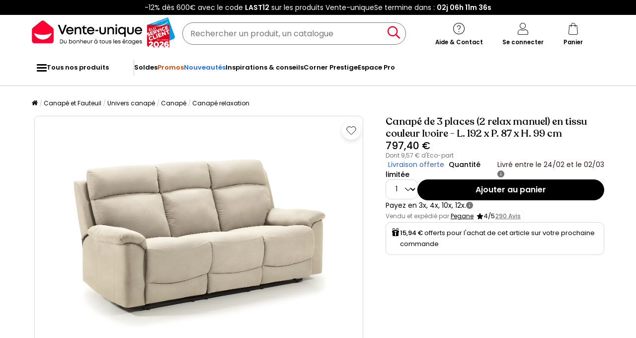

--- FILE ---
content_type: text/html; charset=utf-8
request_url: https://www.google.com/recaptcha/api2/anchor?ar=1&k=6LeKhU4pAAAAADKrUjV2u5pRv2dbHidBEDMej4b2&co=aHR0cHM6Ly93d3cudmVudGUtdW5pcXVlLmNvbTo0NDM.&hl=en&v=PoyoqOPhxBO7pBk68S4YbpHZ&size=invisible&anchor-ms=20000&execute-ms=30000&cb=m0azkwhgo3nl
body_size: 48709
content:
<!DOCTYPE HTML><html dir="ltr" lang="en"><head><meta http-equiv="Content-Type" content="text/html; charset=UTF-8">
<meta http-equiv="X-UA-Compatible" content="IE=edge">
<title>reCAPTCHA</title>
<style type="text/css">
/* cyrillic-ext */
@font-face {
  font-family: 'Roboto';
  font-style: normal;
  font-weight: 400;
  font-stretch: 100%;
  src: url(//fonts.gstatic.com/s/roboto/v48/KFO7CnqEu92Fr1ME7kSn66aGLdTylUAMa3GUBHMdazTgWw.woff2) format('woff2');
  unicode-range: U+0460-052F, U+1C80-1C8A, U+20B4, U+2DE0-2DFF, U+A640-A69F, U+FE2E-FE2F;
}
/* cyrillic */
@font-face {
  font-family: 'Roboto';
  font-style: normal;
  font-weight: 400;
  font-stretch: 100%;
  src: url(//fonts.gstatic.com/s/roboto/v48/KFO7CnqEu92Fr1ME7kSn66aGLdTylUAMa3iUBHMdazTgWw.woff2) format('woff2');
  unicode-range: U+0301, U+0400-045F, U+0490-0491, U+04B0-04B1, U+2116;
}
/* greek-ext */
@font-face {
  font-family: 'Roboto';
  font-style: normal;
  font-weight: 400;
  font-stretch: 100%;
  src: url(//fonts.gstatic.com/s/roboto/v48/KFO7CnqEu92Fr1ME7kSn66aGLdTylUAMa3CUBHMdazTgWw.woff2) format('woff2');
  unicode-range: U+1F00-1FFF;
}
/* greek */
@font-face {
  font-family: 'Roboto';
  font-style: normal;
  font-weight: 400;
  font-stretch: 100%;
  src: url(//fonts.gstatic.com/s/roboto/v48/KFO7CnqEu92Fr1ME7kSn66aGLdTylUAMa3-UBHMdazTgWw.woff2) format('woff2');
  unicode-range: U+0370-0377, U+037A-037F, U+0384-038A, U+038C, U+038E-03A1, U+03A3-03FF;
}
/* math */
@font-face {
  font-family: 'Roboto';
  font-style: normal;
  font-weight: 400;
  font-stretch: 100%;
  src: url(//fonts.gstatic.com/s/roboto/v48/KFO7CnqEu92Fr1ME7kSn66aGLdTylUAMawCUBHMdazTgWw.woff2) format('woff2');
  unicode-range: U+0302-0303, U+0305, U+0307-0308, U+0310, U+0312, U+0315, U+031A, U+0326-0327, U+032C, U+032F-0330, U+0332-0333, U+0338, U+033A, U+0346, U+034D, U+0391-03A1, U+03A3-03A9, U+03B1-03C9, U+03D1, U+03D5-03D6, U+03F0-03F1, U+03F4-03F5, U+2016-2017, U+2034-2038, U+203C, U+2040, U+2043, U+2047, U+2050, U+2057, U+205F, U+2070-2071, U+2074-208E, U+2090-209C, U+20D0-20DC, U+20E1, U+20E5-20EF, U+2100-2112, U+2114-2115, U+2117-2121, U+2123-214F, U+2190, U+2192, U+2194-21AE, U+21B0-21E5, U+21F1-21F2, U+21F4-2211, U+2213-2214, U+2216-22FF, U+2308-230B, U+2310, U+2319, U+231C-2321, U+2336-237A, U+237C, U+2395, U+239B-23B7, U+23D0, U+23DC-23E1, U+2474-2475, U+25AF, U+25B3, U+25B7, U+25BD, U+25C1, U+25CA, U+25CC, U+25FB, U+266D-266F, U+27C0-27FF, U+2900-2AFF, U+2B0E-2B11, U+2B30-2B4C, U+2BFE, U+3030, U+FF5B, U+FF5D, U+1D400-1D7FF, U+1EE00-1EEFF;
}
/* symbols */
@font-face {
  font-family: 'Roboto';
  font-style: normal;
  font-weight: 400;
  font-stretch: 100%;
  src: url(//fonts.gstatic.com/s/roboto/v48/KFO7CnqEu92Fr1ME7kSn66aGLdTylUAMaxKUBHMdazTgWw.woff2) format('woff2');
  unicode-range: U+0001-000C, U+000E-001F, U+007F-009F, U+20DD-20E0, U+20E2-20E4, U+2150-218F, U+2190, U+2192, U+2194-2199, U+21AF, U+21E6-21F0, U+21F3, U+2218-2219, U+2299, U+22C4-22C6, U+2300-243F, U+2440-244A, U+2460-24FF, U+25A0-27BF, U+2800-28FF, U+2921-2922, U+2981, U+29BF, U+29EB, U+2B00-2BFF, U+4DC0-4DFF, U+FFF9-FFFB, U+10140-1018E, U+10190-1019C, U+101A0, U+101D0-101FD, U+102E0-102FB, U+10E60-10E7E, U+1D2C0-1D2D3, U+1D2E0-1D37F, U+1F000-1F0FF, U+1F100-1F1AD, U+1F1E6-1F1FF, U+1F30D-1F30F, U+1F315, U+1F31C, U+1F31E, U+1F320-1F32C, U+1F336, U+1F378, U+1F37D, U+1F382, U+1F393-1F39F, U+1F3A7-1F3A8, U+1F3AC-1F3AF, U+1F3C2, U+1F3C4-1F3C6, U+1F3CA-1F3CE, U+1F3D4-1F3E0, U+1F3ED, U+1F3F1-1F3F3, U+1F3F5-1F3F7, U+1F408, U+1F415, U+1F41F, U+1F426, U+1F43F, U+1F441-1F442, U+1F444, U+1F446-1F449, U+1F44C-1F44E, U+1F453, U+1F46A, U+1F47D, U+1F4A3, U+1F4B0, U+1F4B3, U+1F4B9, U+1F4BB, U+1F4BF, U+1F4C8-1F4CB, U+1F4D6, U+1F4DA, U+1F4DF, U+1F4E3-1F4E6, U+1F4EA-1F4ED, U+1F4F7, U+1F4F9-1F4FB, U+1F4FD-1F4FE, U+1F503, U+1F507-1F50B, U+1F50D, U+1F512-1F513, U+1F53E-1F54A, U+1F54F-1F5FA, U+1F610, U+1F650-1F67F, U+1F687, U+1F68D, U+1F691, U+1F694, U+1F698, U+1F6AD, U+1F6B2, U+1F6B9-1F6BA, U+1F6BC, U+1F6C6-1F6CF, U+1F6D3-1F6D7, U+1F6E0-1F6EA, U+1F6F0-1F6F3, U+1F6F7-1F6FC, U+1F700-1F7FF, U+1F800-1F80B, U+1F810-1F847, U+1F850-1F859, U+1F860-1F887, U+1F890-1F8AD, U+1F8B0-1F8BB, U+1F8C0-1F8C1, U+1F900-1F90B, U+1F93B, U+1F946, U+1F984, U+1F996, U+1F9E9, U+1FA00-1FA6F, U+1FA70-1FA7C, U+1FA80-1FA89, U+1FA8F-1FAC6, U+1FACE-1FADC, U+1FADF-1FAE9, U+1FAF0-1FAF8, U+1FB00-1FBFF;
}
/* vietnamese */
@font-face {
  font-family: 'Roboto';
  font-style: normal;
  font-weight: 400;
  font-stretch: 100%;
  src: url(//fonts.gstatic.com/s/roboto/v48/KFO7CnqEu92Fr1ME7kSn66aGLdTylUAMa3OUBHMdazTgWw.woff2) format('woff2');
  unicode-range: U+0102-0103, U+0110-0111, U+0128-0129, U+0168-0169, U+01A0-01A1, U+01AF-01B0, U+0300-0301, U+0303-0304, U+0308-0309, U+0323, U+0329, U+1EA0-1EF9, U+20AB;
}
/* latin-ext */
@font-face {
  font-family: 'Roboto';
  font-style: normal;
  font-weight: 400;
  font-stretch: 100%;
  src: url(//fonts.gstatic.com/s/roboto/v48/KFO7CnqEu92Fr1ME7kSn66aGLdTylUAMa3KUBHMdazTgWw.woff2) format('woff2');
  unicode-range: U+0100-02BA, U+02BD-02C5, U+02C7-02CC, U+02CE-02D7, U+02DD-02FF, U+0304, U+0308, U+0329, U+1D00-1DBF, U+1E00-1E9F, U+1EF2-1EFF, U+2020, U+20A0-20AB, U+20AD-20C0, U+2113, U+2C60-2C7F, U+A720-A7FF;
}
/* latin */
@font-face {
  font-family: 'Roboto';
  font-style: normal;
  font-weight: 400;
  font-stretch: 100%;
  src: url(//fonts.gstatic.com/s/roboto/v48/KFO7CnqEu92Fr1ME7kSn66aGLdTylUAMa3yUBHMdazQ.woff2) format('woff2');
  unicode-range: U+0000-00FF, U+0131, U+0152-0153, U+02BB-02BC, U+02C6, U+02DA, U+02DC, U+0304, U+0308, U+0329, U+2000-206F, U+20AC, U+2122, U+2191, U+2193, U+2212, U+2215, U+FEFF, U+FFFD;
}
/* cyrillic-ext */
@font-face {
  font-family: 'Roboto';
  font-style: normal;
  font-weight: 500;
  font-stretch: 100%;
  src: url(//fonts.gstatic.com/s/roboto/v48/KFO7CnqEu92Fr1ME7kSn66aGLdTylUAMa3GUBHMdazTgWw.woff2) format('woff2');
  unicode-range: U+0460-052F, U+1C80-1C8A, U+20B4, U+2DE0-2DFF, U+A640-A69F, U+FE2E-FE2F;
}
/* cyrillic */
@font-face {
  font-family: 'Roboto';
  font-style: normal;
  font-weight: 500;
  font-stretch: 100%;
  src: url(//fonts.gstatic.com/s/roboto/v48/KFO7CnqEu92Fr1ME7kSn66aGLdTylUAMa3iUBHMdazTgWw.woff2) format('woff2');
  unicode-range: U+0301, U+0400-045F, U+0490-0491, U+04B0-04B1, U+2116;
}
/* greek-ext */
@font-face {
  font-family: 'Roboto';
  font-style: normal;
  font-weight: 500;
  font-stretch: 100%;
  src: url(//fonts.gstatic.com/s/roboto/v48/KFO7CnqEu92Fr1ME7kSn66aGLdTylUAMa3CUBHMdazTgWw.woff2) format('woff2');
  unicode-range: U+1F00-1FFF;
}
/* greek */
@font-face {
  font-family: 'Roboto';
  font-style: normal;
  font-weight: 500;
  font-stretch: 100%;
  src: url(//fonts.gstatic.com/s/roboto/v48/KFO7CnqEu92Fr1ME7kSn66aGLdTylUAMa3-UBHMdazTgWw.woff2) format('woff2');
  unicode-range: U+0370-0377, U+037A-037F, U+0384-038A, U+038C, U+038E-03A1, U+03A3-03FF;
}
/* math */
@font-face {
  font-family: 'Roboto';
  font-style: normal;
  font-weight: 500;
  font-stretch: 100%;
  src: url(//fonts.gstatic.com/s/roboto/v48/KFO7CnqEu92Fr1ME7kSn66aGLdTylUAMawCUBHMdazTgWw.woff2) format('woff2');
  unicode-range: U+0302-0303, U+0305, U+0307-0308, U+0310, U+0312, U+0315, U+031A, U+0326-0327, U+032C, U+032F-0330, U+0332-0333, U+0338, U+033A, U+0346, U+034D, U+0391-03A1, U+03A3-03A9, U+03B1-03C9, U+03D1, U+03D5-03D6, U+03F0-03F1, U+03F4-03F5, U+2016-2017, U+2034-2038, U+203C, U+2040, U+2043, U+2047, U+2050, U+2057, U+205F, U+2070-2071, U+2074-208E, U+2090-209C, U+20D0-20DC, U+20E1, U+20E5-20EF, U+2100-2112, U+2114-2115, U+2117-2121, U+2123-214F, U+2190, U+2192, U+2194-21AE, U+21B0-21E5, U+21F1-21F2, U+21F4-2211, U+2213-2214, U+2216-22FF, U+2308-230B, U+2310, U+2319, U+231C-2321, U+2336-237A, U+237C, U+2395, U+239B-23B7, U+23D0, U+23DC-23E1, U+2474-2475, U+25AF, U+25B3, U+25B7, U+25BD, U+25C1, U+25CA, U+25CC, U+25FB, U+266D-266F, U+27C0-27FF, U+2900-2AFF, U+2B0E-2B11, U+2B30-2B4C, U+2BFE, U+3030, U+FF5B, U+FF5D, U+1D400-1D7FF, U+1EE00-1EEFF;
}
/* symbols */
@font-face {
  font-family: 'Roboto';
  font-style: normal;
  font-weight: 500;
  font-stretch: 100%;
  src: url(//fonts.gstatic.com/s/roboto/v48/KFO7CnqEu92Fr1ME7kSn66aGLdTylUAMaxKUBHMdazTgWw.woff2) format('woff2');
  unicode-range: U+0001-000C, U+000E-001F, U+007F-009F, U+20DD-20E0, U+20E2-20E4, U+2150-218F, U+2190, U+2192, U+2194-2199, U+21AF, U+21E6-21F0, U+21F3, U+2218-2219, U+2299, U+22C4-22C6, U+2300-243F, U+2440-244A, U+2460-24FF, U+25A0-27BF, U+2800-28FF, U+2921-2922, U+2981, U+29BF, U+29EB, U+2B00-2BFF, U+4DC0-4DFF, U+FFF9-FFFB, U+10140-1018E, U+10190-1019C, U+101A0, U+101D0-101FD, U+102E0-102FB, U+10E60-10E7E, U+1D2C0-1D2D3, U+1D2E0-1D37F, U+1F000-1F0FF, U+1F100-1F1AD, U+1F1E6-1F1FF, U+1F30D-1F30F, U+1F315, U+1F31C, U+1F31E, U+1F320-1F32C, U+1F336, U+1F378, U+1F37D, U+1F382, U+1F393-1F39F, U+1F3A7-1F3A8, U+1F3AC-1F3AF, U+1F3C2, U+1F3C4-1F3C6, U+1F3CA-1F3CE, U+1F3D4-1F3E0, U+1F3ED, U+1F3F1-1F3F3, U+1F3F5-1F3F7, U+1F408, U+1F415, U+1F41F, U+1F426, U+1F43F, U+1F441-1F442, U+1F444, U+1F446-1F449, U+1F44C-1F44E, U+1F453, U+1F46A, U+1F47D, U+1F4A3, U+1F4B0, U+1F4B3, U+1F4B9, U+1F4BB, U+1F4BF, U+1F4C8-1F4CB, U+1F4D6, U+1F4DA, U+1F4DF, U+1F4E3-1F4E6, U+1F4EA-1F4ED, U+1F4F7, U+1F4F9-1F4FB, U+1F4FD-1F4FE, U+1F503, U+1F507-1F50B, U+1F50D, U+1F512-1F513, U+1F53E-1F54A, U+1F54F-1F5FA, U+1F610, U+1F650-1F67F, U+1F687, U+1F68D, U+1F691, U+1F694, U+1F698, U+1F6AD, U+1F6B2, U+1F6B9-1F6BA, U+1F6BC, U+1F6C6-1F6CF, U+1F6D3-1F6D7, U+1F6E0-1F6EA, U+1F6F0-1F6F3, U+1F6F7-1F6FC, U+1F700-1F7FF, U+1F800-1F80B, U+1F810-1F847, U+1F850-1F859, U+1F860-1F887, U+1F890-1F8AD, U+1F8B0-1F8BB, U+1F8C0-1F8C1, U+1F900-1F90B, U+1F93B, U+1F946, U+1F984, U+1F996, U+1F9E9, U+1FA00-1FA6F, U+1FA70-1FA7C, U+1FA80-1FA89, U+1FA8F-1FAC6, U+1FACE-1FADC, U+1FADF-1FAE9, U+1FAF0-1FAF8, U+1FB00-1FBFF;
}
/* vietnamese */
@font-face {
  font-family: 'Roboto';
  font-style: normal;
  font-weight: 500;
  font-stretch: 100%;
  src: url(//fonts.gstatic.com/s/roboto/v48/KFO7CnqEu92Fr1ME7kSn66aGLdTylUAMa3OUBHMdazTgWw.woff2) format('woff2');
  unicode-range: U+0102-0103, U+0110-0111, U+0128-0129, U+0168-0169, U+01A0-01A1, U+01AF-01B0, U+0300-0301, U+0303-0304, U+0308-0309, U+0323, U+0329, U+1EA0-1EF9, U+20AB;
}
/* latin-ext */
@font-face {
  font-family: 'Roboto';
  font-style: normal;
  font-weight: 500;
  font-stretch: 100%;
  src: url(//fonts.gstatic.com/s/roboto/v48/KFO7CnqEu92Fr1ME7kSn66aGLdTylUAMa3KUBHMdazTgWw.woff2) format('woff2');
  unicode-range: U+0100-02BA, U+02BD-02C5, U+02C7-02CC, U+02CE-02D7, U+02DD-02FF, U+0304, U+0308, U+0329, U+1D00-1DBF, U+1E00-1E9F, U+1EF2-1EFF, U+2020, U+20A0-20AB, U+20AD-20C0, U+2113, U+2C60-2C7F, U+A720-A7FF;
}
/* latin */
@font-face {
  font-family: 'Roboto';
  font-style: normal;
  font-weight: 500;
  font-stretch: 100%;
  src: url(//fonts.gstatic.com/s/roboto/v48/KFO7CnqEu92Fr1ME7kSn66aGLdTylUAMa3yUBHMdazQ.woff2) format('woff2');
  unicode-range: U+0000-00FF, U+0131, U+0152-0153, U+02BB-02BC, U+02C6, U+02DA, U+02DC, U+0304, U+0308, U+0329, U+2000-206F, U+20AC, U+2122, U+2191, U+2193, U+2212, U+2215, U+FEFF, U+FFFD;
}
/* cyrillic-ext */
@font-face {
  font-family: 'Roboto';
  font-style: normal;
  font-weight: 900;
  font-stretch: 100%;
  src: url(//fonts.gstatic.com/s/roboto/v48/KFO7CnqEu92Fr1ME7kSn66aGLdTylUAMa3GUBHMdazTgWw.woff2) format('woff2');
  unicode-range: U+0460-052F, U+1C80-1C8A, U+20B4, U+2DE0-2DFF, U+A640-A69F, U+FE2E-FE2F;
}
/* cyrillic */
@font-face {
  font-family: 'Roboto';
  font-style: normal;
  font-weight: 900;
  font-stretch: 100%;
  src: url(//fonts.gstatic.com/s/roboto/v48/KFO7CnqEu92Fr1ME7kSn66aGLdTylUAMa3iUBHMdazTgWw.woff2) format('woff2');
  unicode-range: U+0301, U+0400-045F, U+0490-0491, U+04B0-04B1, U+2116;
}
/* greek-ext */
@font-face {
  font-family: 'Roboto';
  font-style: normal;
  font-weight: 900;
  font-stretch: 100%;
  src: url(//fonts.gstatic.com/s/roboto/v48/KFO7CnqEu92Fr1ME7kSn66aGLdTylUAMa3CUBHMdazTgWw.woff2) format('woff2');
  unicode-range: U+1F00-1FFF;
}
/* greek */
@font-face {
  font-family: 'Roboto';
  font-style: normal;
  font-weight: 900;
  font-stretch: 100%;
  src: url(//fonts.gstatic.com/s/roboto/v48/KFO7CnqEu92Fr1ME7kSn66aGLdTylUAMa3-UBHMdazTgWw.woff2) format('woff2');
  unicode-range: U+0370-0377, U+037A-037F, U+0384-038A, U+038C, U+038E-03A1, U+03A3-03FF;
}
/* math */
@font-face {
  font-family: 'Roboto';
  font-style: normal;
  font-weight: 900;
  font-stretch: 100%;
  src: url(//fonts.gstatic.com/s/roboto/v48/KFO7CnqEu92Fr1ME7kSn66aGLdTylUAMawCUBHMdazTgWw.woff2) format('woff2');
  unicode-range: U+0302-0303, U+0305, U+0307-0308, U+0310, U+0312, U+0315, U+031A, U+0326-0327, U+032C, U+032F-0330, U+0332-0333, U+0338, U+033A, U+0346, U+034D, U+0391-03A1, U+03A3-03A9, U+03B1-03C9, U+03D1, U+03D5-03D6, U+03F0-03F1, U+03F4-03F5, U+2016-2017, U+2034-2038, U+203C, U+2040, U+2043, U+2047, U+2050, U+2057, U+205F, U+2070-2071, U+2074-208E, U+2090-209C, U+20D0-20DC, U+20E1, U+20E5-20EF, U+2100-2112, U+2114-2115, U+2117-2121, U+2123-214F, U+2190, U+2192, U+2194-21AE, U+21B0-21E5, U+21F1-21F2, U+21F4-2211, U+2213-2214, U+2216-22FF, U+2308-230B, U+2310, U+2319, U+231C-2321, U+2336-237A, U+237C, U+2395, U+239B-23B7, U+23D0, U+23DC-23E1, U+2474-2475, U+25AF, U+25B3, U+25B7, U+25BD, U+25C1, U+25CA, U+25CC, U+25FB, U+266D-266F, U+27C0-27FF, U+2900-2AFF, U+2B0E-2B11, U+2B30-2B4C, U+2BFE, U+3030, U+FF5B, U+FF5D, U+1D400-1D7FF, U+1EE00-1EEFF;
}
/* symbols */
@font-face {
  font-family: 'Roboto';
  font-style: normal;
  font-weight: 900;
  font-stretch: 100%;
  src: url(//fonts.gstatic.com/s/roboto/v48/KFO7CnqEu92Fr1ME7kSn66aGLdTylUAMaxKUBHMdazTgWw.woff2) format('woff2');
  unicode-range: U+0001-000C, U+000E-001F, U+007F-009F, U+20DD-20E0, U+20E2-20E4, U+2150-218F, U+2190, U+2192, U+2194-2199, U+21AF, U+21E6-21F0, U+21F3, U+2218-2219, U+2299, U+22C4-22C6, U+2300-243F, U+2440-244A, U+2460-24FF, U+25A0-27BF, U+2800-28FF, U+2921-2922, U+2981, U+29BF, U+29EB, U+2B00-2BFF, U+4DC0-4DFF, U+FFF9-FFFB, U+10140-1018E, U+10190-1019C, U+101A0, U+101D0-101FD, U+102E0-102FB, U+10E60-10E7E, U+1D2C0-1D2D3, U+1D2E0-1D37F, U+1F000-1F0FF, U+1F100-1F1AD, U+1F1E6-1F1FF, U+1F30D-1F30F, U+1F315, U+1F31C, U+1F31E, U+1F320-1F32C, U+1F336, U+1F378, U+1F37D, U+1F382, U+1F393-1F39F, U+1F3A7-1F3A8, U+1F3AC-1F3AF, U+1F3C2, U+1F3C4-1F3C6, U+1F3CA-1F3CE, U+1F3D4-1F3E0, U+1F3ED, U+1F3F1-1F3F3, U+1F3F5-1F3F7, U+1F408, U+1F415, U+1F41F, U+1F426, U+1F43F, U+1F441-1F442, U+1F444, U+1F446-1F449, U+1F44C-1F44E, U+1F453, U+1F46A, U+1F47D, U+1F4A3, U+1F4B0, U+1F4B3, U+1F4B9, U+1F4BB, U+1F4BF, U+1F4C8-1F4CB, U+1F4D6, U+1F4DA, U+1F4DF, U+1F4E3-1F4E6, U+1F4EA-1F4ED, U+1F4F7, U+1F4F9-1F4FB, U+1F4FD-1F4FE, U+1F503, U+1F507-1F50B, U+1F50D, U+1F512-1F513, U+1F53E-1F54A, U+1F54F-1F5FA, U+1F610, U+1F650-1F67F, U+1F687, U+1F68D, U+1F691, U+1F694, U+1F698, U+1F6AD, U+1F6B2, U+1F6B9-1F6BA, U+1F6BC, U+1F6C6-1F6CF, U+1F6D3-1F6D7, U+1F6E0-1F6EA, U+1F6F0-1F6F3, U+1F6F7-1F6FC, U+1F700-1F7FF, U+1F800-1F80B, U+1F810-1F847, U+1F850-1F859, U+1F860-1F887, U+1F890-1F8AD, U+1F8B0-1F8BB, U+1F8C0-1F8C1, U+1F900-1F90B, U+1F93B, U+1F946, U+1F984, U+1F996, U+1F9E9, U+1FA00-1FA6F, U+1FA70-1FA7C, U+1FA80-1FA89, U+1FA8F-1FAC6, U+1FACE-1FADC, U+1FADF-1FAE9, U+1FAF0-1FAF8, U+1FB00-1FBFF;
}
/* vietnamese */
@font-face {
  font-family: 'Roboto';
  font-style: normal;
  font-weight: 900;
  font-stretch: 100%;
  src: url(//fonts.gstatic.com/s/roboto/v48/KFO7CnqEu92Fr1ME7kSn66aGLdTylUAMa3OUBHMdazTgWw.woff2) format('woff2');
  unicode-range: U+0102-0103, U+0110-0111, U+0128-0129, U+0168-0169, U+01A0-01A1, U+01AF-01B0, U+0300-0301, U+0303-0304, U+0308-0309, U+0323, U+0329, U+1EA0-1EF9, U+20AB;
}
/* latin-ext */
@font-face {
  font-family: 'Roboto';
  font-style: normal;
  font-weight: 900;
  font-stretch: 100%;
  src: url(//fonts.gstatic.com/s/roboto/v48/KFO7CnqEu92Fr1ME7kSn66aGLdTylUAMa3KUBHMdazTgWw.woff2) format('woff2');
  unicode-range: U+0100-02BA, U+02BD-02C5, U+02C7-02CC, U+02CE-02D7, U+02DD-02FF, U+0304, U+0308, U+0329, U+1D00-1DBF, U+1E00-1E9F, U+1EF2-1EFF, U+2020, U+20A0-20AB, U+20AD-20C0, U+2113, U+2C60-2C7F, U+A720-A7FF;
}
/* latin */
@font-face {
  font-family: 'Roboto';
  font-style: normal;
  font-weight: 900;
  font-stretch: 100%;
  src: url(//fonts.gstatic.com/s/roboto/v48/KFO7CnqEu92Fr1ME7kSn66aGLdTylUAMa3yUBHMdazQ.woff2) format('woff2');
  unicode-range: U+0000-00FF, U+0131, U+0152-0153, U+02BB-02BC, U+02C6, U+02DA, U+02DC, U+0304, U+0308, U+0329, U+2000-206F, U+20AC, U+2122, U+2191, U+2193, U+2212, U+2215, U+FEFF, U+FFFD;
}

</style>
<link rel="stylesheet" type="text/css" href="https://www.gstatic.com/recaptcha/releases/PoyoqOPhxBO7pBk68S4YbpHZ/styles__ltr.css">
<script nonce="dIvIVsqdg1jEsPMa_EajVw" type="text/javascript">window['__recaptcha_api'] = 'https://www.google.com/recaptcha/api2/';</script>
<script type="text/javascript" src="https://www.gstatic.com/recaptcha/releases/PoyoqOPhxBO7pBk68S4YbpHZ/recaptcha__en.js" nonce="dIvIVsqdg1jEsPMa_EajVw">
      
    </script></head>
<body><div id="rc-anchor-alert" class="rc-anchor-alert"></div>
<input type="hidden" id="recaptcha-token" value="[base64]">
<script type="text/javascript" nonce="dIvIVsqdg1jEsPMa_EajVw">
      recaptcha.anchor.Main.init("[\x22ainput\x22,[\x22bgdata\x22,\x22\x22,\[base64]/[base64]/[base64]/KE4oMTI0LHYsdi5HKSxMWihsLHYpKTpOKDEyNCx2LGwpLFYpLHYpLFQpKSxGKDE3MSx2KX0scjc9ZnVuY3Rpb24obCl7cmV0dXJuIGx9LEM9ZnVuY3Rpb24obCxWLHYpe04odixsLFYpLFZbYWtdPTI3OTZ9LG49ZnVuY3Rpb24obCxWKXtWLlg9KChWLlg/[base64]/[base64]/[base64]/[base64]/[base64]/[base64]/[base64]/[base64]/[base64]/[base64]/[base64]\\u003d\x22,\[base64]\x22,\x22wpXChMKaSzLDgsOBw4cTw4jDnsKaw5BwS0LDqsKlIwHCncK0wq50VCxPw7NzFMOnw5DCp8OSH1Q+wpQRdsOxwq1tCRpQw6ZpVE3DssKpXDXDhmMIScOLwrrCksO9w53DqMOEw5lsw5nDsMKcwoxCw7fDhcOzwo7Ch8OvRhg2w7zCkMOxw6nDlzwfBBdww5/DuMOuBH/DkH/DoMO4QWnCvcOTasKYwrvDt8Oxw5HCgsKZwr5Xw5Mtwox0w5zDtm/CvXDDolbDmcKJw5PDqRRlwqZOU8KjKsKqG8OqwpPCvcKdacKwwqVPK35JDcKjP8OHw4gbwrZKfcKlwrANWDVSw511RsKkwokKw4XDpWdhfBPDn8O/wrHCs8O0Py7CisOnwr8rwrEuw45AN8O0V3dSBMO6dcKgCsOaMxrCvUEhw4PDoUoRw4BPwowaw7DCnFo4PcOKwqDDkFgLw5/CnEzCqMKsCH3Dp8OJKUhOR0cBJsKPwqfDpUHCt8O2w53Dt0XDmcOiQC3DhwB1wpl/w75UwoLCjsKcwrYwBMKFZz3Cgj/ClAbChhDDjE0rw4/Dr8KyJCI0w4cZbMOQwo40c8OSf3h3QcOKM8OVYMOawoDCjEHCqkg+BMOkJRjCr8KAwobDr0hMwqptKsOCI8OPw4bDkQB8w7HDmG5Ww47CuMKiwqDDqcOUwq3CjW/DmjZXw6jCuRHCs8KyOFgRw7LDhMKLLkHCt8KZw5U/CVrDrlrClMKhwqLCsSs/wqPCuSbCusOhw6EawoAXw47Dqg0OJMK1w6jDn2szC8OPY8KvOR7DiMK8VjzCrMKNw7M7wr4kIxHCiMOhwrMvcMOhwr4vQMO3VcOgOcOCPSZ7w4EFwpF8w4vDl2vDvCvCosOPwrDChcKhOsKyw4XCphnDr8OsQcOXWGUrGxsaJMKRwrvCghwJw5jCvEnCoDPCqBt/woHDlcKCw6dRImstw73CvkHDnMK3Nlw+w5Juf8KRw5s2wrJxw5LDrlHDgGp2w4UzwrQ5w5XDj8OHwoXDl8KOw5YnKcKCw6bCiz7DisODfUPCtX7CtcO9ESPCucK5al/CksOtwp0ECjoWwpzDuHA7YsO9ScOSwrTCvyPCmcKdY8Oywp/[base64]/[base64]/DkVgvw4PCksO4HmA0w4PCucOVw63DgcOpYTZ9wpcswqjCjQF7CgrDlivCjMO8wp7ChC5LD8KoL8O3wqvDk17CtUTDo8KEGnRbw5tuN33DhsOTcsOsw7TDoWLCicK8w4oAUERow6DChMO/[base64]/[base64]/Cr8O/[base64]/DiAUOWMKDflJLM8Opw4YdMsK/[base64]/DhmFww68Qwp7DssOQcMO3w6nDh8KxAlHCqsOEGMKcwpluwq3DvcKkOmDCgUUvw4LCj2QoVsKBaVtuw67Ct8OQw4/ClsKGH2nDoh9+NsOBIcK5bcKcw6JfHC/DkMOOw6XCsMOEwoDDiMOTw4UaT8K6wo3DscKpfgvCosKjR8O9w5RUwpjCusKBwop4LsO/RcKHwooPwrbCucKfZXrDusKYw7jDrW5bwrUcBcKawr9sDGnCn8OMOndGw4/Ch0tgwrrCpnLCvD/[base64]/Cl2wgwrHDisKEw4VDClXDlcK1GMOTFnLCgXzDhMOwTDhYNSTCu8KQwrgiwrk2GsKgCcOjwrrDhsKrQll3w6RYfcODA8KRw53Cn3haE8KLwpkpPDUcWsKCw47DnzTCiMO0wr7CtsKVw4/DvsK/[base64]/w7HDlhlLwqpGNxpnwonDg8KYNsO5wrIKw7jDkcO1wo3CpyxDYMKyTsKiODXDsQbCuMKVwr/CvsKZwqDDmMO2WXtCwq9KRSt0ZMOtUQ7CoMORV8KFZ8KDw77CimzDqggqwrh5w4dHwrrDsGdaNcODwo/DiBFow4RaAsKawrTCu8Oyw4pGCMKeFFxywoPDhcK4XMK9WMKAJMOowq0/w7nDrVQNw7JcMhIVw4nDlcOtw5vCk0ZvIsOSw5bDk8OgeMKLN8KTeyI/w65Sw5PCgMKiw5DCjcO3KsOUwqJiw7kVe8Okw4fCu1dyP8OGPMOUw45oUE7CnWDDr3TCl27CtMK7w7Jcw67DrcO8w5BLOR/CmgzDuTVsw7gHXCHCvg3CpcKnw6R6AUQJw6vCr8Klw63CqsKfVAkuw4Mjwq10LR1QQcKoVzDDs8OGw63Cm8KDwofDqsO9wpXCoznCusOpFAjDuH9KREEdwonDs8O2GsKeGMKXJ2nDrsKvw5dSdcKCDjhsT8KQEsKyRh/DmjPDhMOiw5bDm8OJCsKHwojDssKFwq3DkWYLwqEaw6BNYFUcfVl3w6DDjyPDgnzCqx/DgGvDrGLDgSzDksOWwpgrK03Dm05AG8Oewrc7wpbCs8KXwpg7w7k7AMObM8KmwrlbGMK8w6LCo8K6wrJmwoJtw7MYw4NvCcO/[base64]/Qw7DvcOAwo9PIsODacO2w5wzY8OJd8K2w5Ftw4hjwq7CjsODwpLCvmrDhMK1w7QvPcKZIcOef8K1ck/Do8O2dixfdAMnw458wrbDgMOew54fw4fCsikrw7HDo8OZwobDlcO/wp/[base64]/DqsKJccO+w7NhwojClcKYw77Cun4Xwp/CgMK+e8KhwoHCusK5PXXCj3vDgMKhwrrDtsKTYsObPC3CtsKjwrDDlyfCgsO/HzvCksKxUmsWw6Frw6nDoyrDmVDDnsO2w7ZOBHvDlG7CrsKTZMKOfcOTY8OlczDDv3RGwox/[base64]/CsDthJRhqL8KADMK/w74Lwp1uP8K6fA8vwrTCklHCsE7CksK+w6jCn8Kbwp0Cw6k+F8O+w6fCrsKlVzrCrjdIwonDlVJZw7MiUMO0CsK/JhgowpZNZcOowp7Cp8K5OcOVOcKhwrNjYkfCmMK0c8KfeMKAMGowwqhww7Q9RMOnw5vCn8O0wpQiFcKPZWkcw4dPwpbDllLDvsOEw4U1wr3Dq8KVKsK9GsK0Vg5KwoB0LCjDk8K6A01/w7vCtsKSX8OKLBTDsHPCoD8CdsKmSMK7XMOhDsOTU8OMPMKIwqrCohPCrHzCg8KIRWLCg1fDv8KeL8K6wrvDvsOrw7Z8w5zCp34EPXTCqMK3w7rDsjfDjsKcwq0HDMOOCsO3DMKgw7Nyw6XDonDDtwvCgF7CnlnDo1HDqMOawq9yw7/DjcOdwrtHwr8XwqYxw4UMw7jDk8OURBTDoivCmgHCmsOAWMK7W8K9IMKXaMOUIsKhMRpXWQ/CvMKNGsOYwrEhEBIILcOQwqZkBcObPcOGNsK2wo7DrMOawosrTcOmOgjCghTDsG3ChkDCphJmwqINXlYDU8KmwqLDjHnDgioKw4jCrhjDjsOsdcOFwr53wprDhMKywpUdwqXCk8K/w5Ztw4lrwozDpsO7w4LCnh/DghTCgMOIdDrCjcKIIsOFwofCh3vDscKsw6dVVMKCw6EQDsODV8O7wokUNMKjw6zDm8OSYh3CnkrDkmkYwoAIanVhEhrDtiLCmMOFADwUw79Pwohbw5DCuMKYw6klW8OawrB1w6cqwo3CvjnDnV/CisKIw7rDqkDCqMO+wrXCuQXClMOLbcKjLBzDg2nCv0HDscKRd1Zcw4jCq8Oow4AfTRVuw5DDrmXCjsOacH7CkcKBw4zCjsKawq/Dn8KIwrQPwofClEbCnSvDuVDDrMKmMRTDisO/NcOzSsOcT11lw4DCsXjDhUktw43Ci8K8wrloKMKEAx90DsKQwoQ1wp7ChMKPQcKCWUkmwqrDkyfCqnQ1Kz/[base64]/LlZuM8Kfw7/DpRLCnzrDt8OQw6I3wpp3woMOfsKFWcOpw6I9ADwXQmHDtEhGe8OXwo0Dw6vCrMO9UsKAwovCgsOvwrvCksO3K8OZwqtUd8OIwqHCpMOIwpjDhMO8w7kSWcKfbMOsw6zDl8Kdw70Zwo/DuMOfHRJmPwtew45TTWBXw5wXw7AGa3bCncKxw5JcwpJMWhXCtMOlYAbCrjcCwo/CpMKkUi/DrQQVwqzDuMKHw7PDvcKCw5UuwrpWFGQMNMO0w5vCuxfCj0FlcQLCvcOiUcOmwpDDrMOzw4/CrsKIwpXCpxZpwp9eOMK3TsODw5LCh2AAwpgBScK2B8KZw4zDvsO4wqhxF8KpwocyGcKAY1QHwpHDscK+wq3CiwRkemtoEMKKw53DjGVEw60JDsOgwp8zH8K0w53DiTtOwqFEw7F1woghw4zCmVHClMOnGR3CphvDlcOQGF/Dv8KJThPDoMOCUl0uw7vDrHzCu8OyBsKfZS/Ct8Khw5nDnMKjw57DklQTU1J8T8OxJnF8w6ZQWsO9w4BpdkA4w5zCo05SLwRXwq/[base64]/YcO4dsOiw7PCgzhLwr5HwovDrU81wqwjw6vDi8KzWcKvwq7DrDt5w7VTKD4/[base64]/[base64]/Ds8O5DMKcKivDvcKYSjBMWnEnVMOLPyA0wr15c8Kcw4sZw7zCn04TwpTCrcK0woLDucK/OMKAagQdPA4gaCHDvMO4CkZUKcOhdkbCt8Kvw7/DrDQAw6/CiMO/GC8dwpcvMsKTJcKiQTXCgsKdwqE3NnHDh8OVA8Ogw5M9wrHCgBnCvQXDjQJRw50ewqLDjcOSwrY/BkzDu8KewqLDkxQvw4TDpsKgAMKIw4PDoxLDjMOFwoPCrMKgwpHDksOfwrvDkQnDnsO3w7xIWWFJwrTChMKXw7XDtRhlZ2zCrSVEX8Kmc8O8w4bDrsOwwp17wr8RUcOKSnDDiCXDjgPCg8OSI8O2w7l6McOgWsO7wpTCqcKgOsO/[base64]/DtWLClhx1wqrDomvDjl/CsGF0w4ENbj04DMK/ScKnDDJXAyZeHsOjwpnDljTDvcO/w47DjFDCssK1wogqDnnCvcKiVMKrc2Nyw5R5wrrCncKEwoDDssK2w5Z7acOsw5ZJTMOgG3xrc27CqlXCkTnDq8KnwpnCq8KkwqrDkxBoCsOffwfDocKEwrVUOUjDhQbDu3/DksOJwrjDhMKqwq1Ba2jDrwLCj288P8K0wqDDsBjCn0PCtnlzJMKzwocqGHs4D8KFw4QKw7bClsKTw6hSw7zCkT4gwrjCiirCkcKXwrdYT0nCgj3Dv3XDoifDi8OEw4NhwpbDlyFiFsKiMCfDkj4uQEDCnXXDmMOpw6bCp8KSwr/DrA/ChV4TX8Otwq3Ch8OrP8ODw5ZEwrfDj8K8woFswpENw4pSJcO/wrUWQsOYwrNNwoFrZ8KKw6lpw4LDtUZcwoLDoMKuc2jCvwNuLi/[base64]/[base64]/CisKCwqUOwpt0f8OydAfCjsOFw7rDmsOSY0fDosOawoV6wrJpCUFEEsOvdSZ/wqnChMOFfm9qQlQGGsKvbcKrFQfCgDQJd8KEP8OdQFMQw4jDn8KxMsOpw4h7KUbDqU9VWWjDnsOTw5jDjCvCsy3DnX/DvcOrUStoSMKTRThcwqIZwr/CtMK6PcKHBMKUJD5IwrPCom4TDMKew4LCksKrA8K7w7LDtcOwaXIwJsO3OsO6wo/CvWjDrcKHaHPCnMOuUivDpMOlTRYdwpFGwqgwwqDDjwnDs8Omw7kKVMOxD8O7acKZGsObYsOaP8KDLMKSwq9awqZmwoJPwpxeBcKeUULDrcKsUCxlSyUAX8OoPMKLQsKNwpFbHWfCoivDqX/DncOZwoZjTQbCr8K8wqTCscKXw4nCq8OzwqRdBcK1YkxTwpvDiMO3YQXDrWxVdMO1LGPDusOMwoBlSMO4woF7w6LCh8OEMSduwprDoMKUZ3QZwo3Clx/Cjl3CssO/[base64]/[base64]/CnmUeSQjCqMOPJsKNwqZ1fGDCqcOHwqnDsTEVQhrDjMOjQsKlwrrCjSlMwpNywobCssOFZcO2woXCpXDClTMjwrTDnghRwpvCg8KowqDCjcKtXcOqwp3CnHnClEnCgXZlw4LDiVTCsMKUGGAnQMO+w5XDpSx/[base64]/CvBcNQcOrK8KJw57DqcOxSg1uw6zChyjDvyrCjjdpRxAqNUXDmsOKP1dQwovClBrDmVfCtcK7w5jDjMKkazfCmQXChzZZTHXCggLCmR/CgMOMPDnDgMKAw7TDkEVzw7B/w6LCuhTCgcKvH8Opw4/Dn8OJwqDCsxJ6w6TDpBtBw5nCqsO9wpTCsWtXwpfDtVnCmMKzC8KEwpHCrU8Dwr5KeX/[base64]/DpC/[base64]/ccKicjQnw6A5d8OAwpY8U8K/w6UHw4TDsyQaY8OaSXQpGcKfd0TClC3DhMOtOFHDjBouw6wMejgPwpTDjQ7CsgxfEEokw4jDnDNuwp9XwqNfwqtNDcK5w5PDr1XDlMO+w73Dq8OPw7AUJMODw7MHwqNzwokwIMOpAcOYwr/DhsOsw5/CmGnCqMOlw7XDn8KQw5lPZmofwpbCgWrDicOcTD56OsKuFhFUw7jDmcO3w5/[base64]/[base64]/DniTCicK4wozCt18gw4zCvlxnw6nDnxjDlSQkLifDvMKlw4DClMOrwotQw7DDvxPCpMO4w5LDrXrCjjXCnsOlXD1tH8OCwrR4wqLDmG1Tw7tswplYbsOKw5Y7YArCpcKowr5/wo4eecOiMMKjwpIXwpwfw4xBw7fCkwbDkcOMdHLDszFww5LDpMOpw4oqIBDDhsKjw49SwoAuSynChnwrw4vClm8ZwqY8w5rCtQ7DhcKsLyUuw6g8woJrGMOCw5oDwovDuMKwJgJvL0UBGTMBFinDksOUPGRzw4nDisO3w4vDjsOuwopuw6LCnsOfw7/[base64]/wp10wqAlGjkORl3DusO8wq5CasONDj9kcMKLQmRwwoIKwqjDgHBsRWjDjDDDnsKDO8KYwrrCr31MdMOMwoRwQcKDBXrDqnUQG0QjDGTCg8Kbw7bDgsKCwqzDhMOHBcKaQUwmw7fCky9pwrwrZ8KVOG/Cj8KQwpzChcOkw6LDmcOiFcKLJsOZw4jDginCiMOcw5t6fWxMwojDhcOWWMOOP8KePMKHwp4HPngse1lKdUTDnyfCm1PCgcKfw6zCkHHDosKLWsKtYMKuEzI4w6kJWktYwqsWw6LDlsOzwrlzSVfDhMOqwpXCjmvDlsOvw6BlYsOhw5VUCsOSOSTCphZcwpt1Th/[base64]/[base64]/FylwwrHDhWLDs8K9B8Oqw77DnSIzXAXDtjhHTkPDoQVGw5B/ZsOnw7B3dMKEwr89wooUOMKSAMKtw7PDmMKMwpcMOirDt1/ClzR5WF9nw70QwpfCtsKmw7swY8Ojw4zCtlzCtzfDjn7CvMK3woU8wo/Dr8OpVMOrSsK8wrEjwqMdNjrDkcKkwrTCgMKhSFTDmcKVw6rDsxlFwrIow5MTwoJIIX0UwpnCgcK3CBF8w6YNcxFePsK9d8O1wrI2dmzDusOBRlHClF0SCcOVI2zCmMODAcOrVj1UbU/DscOkSnRZw7zCigvClsOhBgXDuMOYL3Fxw5R4wpEXw5UNw5NwWcOjL0/DtcK0MMOBE0duwr3DtVjCuMONw5BTw5IqcMOTw5xuw6J+wqbDu8OOwokREnFdw5rDlcKhVMKKYBDCvm5EwprCrcKCw641ICtbw7jDrMOWXQpWwoLDhMK/ZcObwrnDln8nJhnCucO5LMKpw4nDmHvCusO/[base64]/w73Cr8KORA4XwrtcbcOrXTzDusKuPk/DhUxgT8KlI8OBcsKZwp4mw4QPw5cDw7xBKwAwTRHDrHUTwp3DuMKsSi/Dm1/[base64]/CucKQwqHCgQ9Zw7DCqkAvwpkdAMO6w64BJsKcE8KIIMKPEsOOw6DClirCo8OsD3c2IQPDqMOSdMOSI3c8HhgEw496wpBDTMOHw7kMYTpXH8OoYcOKw53DjzbCtsOxwqHCqg/[base64]/CkFBMM8KPJsO0EcORwqAvZ8OJwobCosO4AQPCusKqw6EbJcKcf2ZewpJEBMOEbjA8WlUNw5k4YxceS8OFa8OBR8Ozwq/DncOww55Aw7MzMcOFwrJ4VHQUwprDil1EGMObIEMTw6LDmMKJw6d8w5XCs8KrVMOWw4HDijDCpcOBBMODw63DimjCuSXDnsOAwq83worDjWHCg8KNXsOgME3DpsO/[base64]/CtznCq8Kaw7vDhC/CulPCrRsRIMOwKcK2w5QBT1vDoMK1C8KCwobClCEFw6fDscKdZwN7wpwbd8Kpw7Jdw5bDoxXDt2vDoUvDvBwZw7lgIgvChzDDmsK+w71HXwrDr8KGczAEwrfDuMKyw73Ds0t/[base64]/Dh8KRGMOMTUPDu2QdWGHDihsHfsOsfsK8B8OIw7DDgMOFBzYjCcKPfS7DiMKEwrlGYFBGFMOrEgFRwrbCi8KNR8KqBMKvwqfCs8O8E8K5QsKZw6DCscOxwqkWw5jCpHIPSgBdTMKbXsK6Y1rDjsOjw5VmAjoyw4vCi8KlS8KEL3TCqcK/[base64]/[base64]/[base64]/[base64]/c8KNeRjCqWnClcK4cxPCkMKcIMKKB1zDp8O+HTQTw7jDkcKIFcO8OXPCnz7DisKawp7DhwM9Z3M9wplYwqRsw7zDuUHCssKcwpvCgjguPkAzwo07VTkWZG/DgsKKaMOpIWlCQx3DtsK+ZUDDucKtKlvDnsKGesKrwqMtw6M0TDrDv8K/w7nCiMOfw7/Dh8Ocw6vCkMOCwqLDh8ODQMOYMAXDsGrDjMKTccOewqsPdSpMGwnDmxUaWGHCjRQ8w4VlU0p6ccKawo/DhMKjwrjDvmPDgETCrkNuXMOrcMKewodyDDzCt0NlwpttwqjCiGR3wovDmnPCjTgDGhDDkTrCjGV0w7Nye8KVDMORE2/DoMOhwqfCscK6wrTDp8OyD8OoasO1woM6wo3DpMKYwpE9wpPDrcKMO2TCqwo5wrbDrgrCrU/DmsKwwpsew7fCpk7CjC8bDsOUw7TDhcOJFAbDjcORwpUAwovCkXnCgMKHecOzwoLCgcKkwrECQcKWCMOSwqTDgWHDrMKhwoPCuFLCgj0qXsK7XMK4b8Oiw6U2woHDrXYKGMOww7fCv1YkScO/wovDq8OVGcKcw5nDnsORw5NoRnZWwo0sFcK5w5/CoSIwwrXDm3LCvQfDncKzw4IKcsKAwp5MMypFw4fCtEFhTjQgXsKIesKHdBXCkyrCuHF7MBgPw4XCk3kZHsKADMOschHDoVRBEMK/w6wGUsOhw6Z3dMOtw7fDkGYOAQ1XAXgmC8KswrfDu8KGZ8Ovw7UMwp7DvwrCkTFNw5fCm3vCnsKAw5wewqvDn0LCtUhRwqQ/w6jDqhMtwp57w7rCmUjCkRBVNWh5SigrwonCjcOOJcKSciIJQMO4wpjCtsOTw6zCtMKBwqEFO2PDoRUbwpoqWMOPwoPDr2fDnsKfw4E2w4jCqcKIaBnDv8KDw7DDpXsIKGnCrMOHwpp5Gk1AasO0w6bClMORGlEDwqzDtcOJw7bCssK3wqYMAsOoRMOVw7Uqw57Dnjt/ayxCIcOFYSLCqsOrdyNqw4vCrcOaw7UULQzCtSjCqsOTH8OLVC3CkBFDw6YuMH7DlsONQcKSBHFYZsKGN0pTwqhuwoPCksOAS0zCpnZBwrvDrcODwrUWwrTDscOrwqjDskfDmgJJwqzCg8O/woIGH2FOw5dVw6sBw5DCuXBgV1HCoT3DjGhjJwMCHMO3RTkywoVqUhRzWhLDoHYNwqzDrcKhw6grHwvDs0kdwqAaw4bCtiN3R8KFRTRZwptAMcOTw7wvw5TCqHkFwq3DpcOmZh3Dly/Dp2dwwqAgCsOAw6ojwqHCmcOdw57CoX5hWsKGTcOcHgfCuwfDksKlwqN7Q8OTw7Ufd8OEw79uwrlFP8K+NGLDjFvCqMO/DgANwosoCT7DhghIwoTDjsOKQ8KaH8OBMMKBw6TCr8OhwqcAw6NRSSDDjmxhETlmw7Y9cMKGwqpVwrTCkUZEPMO1MnhkBcOOw5HDsB5Nw45SM2HCsjHDggPDs1vDksK+K8Onw7F5TjVhw5wnw4VDw4I4UwjDpsOPcBHDuhZ9J8KZw4/Cuj9+a3/DnibChsORwqsgwpMKMDViXsKhwrBjw4BBw4hYdhw5bsOpwrhOw6jDqsObIcOSI2Z5b8OTER5lVB7Dk8OIH8OlDMOyV8Kiw6nCisOww4gjw6cFw57CqWlnW1x/[base64]/Cnj4KccOIeMO5BMO9BB0kccK2emx7wpx0wp5tWsKGwqHCkMKfQ8Onw6fDu3xXO1/[base64]/[base64]/CgkF3WzgpwqEjHFzDuR4KdcKYw7Q7TsK0wpdRwrlKwoTDjsK9wr/[base64]/E2TCtcOhHCtPwofCnMOjwooUFsK2NmxZQ8KtA8O/w7jCq8KeGMOOwq/Dp8K2Y8KsBsO2BQ9Hw7EYQQYZX8OuAV1XUh/CqcK1w5QFeWZbAMKrw6HCkW1cJCBuWsOpwoDDn8K1wprDuMKIVcOMw5fDnMK9blTCvsKBw4zCu8KgwqNqXcOjworCsHzDoDnDhMO/w7rDkX3DunIpWmY/w4chAsO2D8KHw4VQw4Y1wpbDuMOAw74Pw7LDlGQvw7oXTsKMDSnCiAJ9w6F6woRDVhjDvQsnwrU8YMORwoAiF8OcwrgAw79UdMKvX28qPcK0MsKdV1YDw695eFvDncKLCMK/w63ClwHDsnvCvsOFw4/Do3FvbsK6w4rCoMOXYcOkwoJ6w4XDmMKHRsKOZMOZw6nDicOdGVATwoQHOsKEX8OOwqrDg8KTH2V8FcKuMsOXw6dUwqTDu8O3KsK/KcOBLUPDq8KYw6t8bcKcIxpnTcOHw6FlwrgsbcOCHsOUwp1/wpMbw53DosOrWCjDv8OewrQTdSXDoMO/EMOaNEjDrWvClMO/Y14/BcKAFMKiARIAIcObS8OuacKybcO0IBU/LB8oYsO1IxsdRhvDpFRJwp5HWlwYHsOqfVjDoHd/w4Eow4pHeyk1w4DCg8OzezFuw4pJwop+wpHDlyXDpQzDlsKjQgTDnUvDksOhB8KMw4oMWMKFGwLDlsK8w7jDmWPDlibDsiA2woXCjUnDhsOIYMKRfGlkW1XDpMKOwoJIw5Blw7lkw7nDlMKQSsKCXsKBwqd8WhJ4bcOkaVA5wrYZMGUewpsxwpFvVlwuVgJRw7/CoC7DgnbDosObwo4Vw6/CojPCn8OJSn3DvmBRwoXCoSZ+PzLDgyl4w6jDoAMzwojCucKtw4TDvQDChCHChXsAQxo3w7LCkgMFw4TCscOrwp/DkHVkwqELOyDCkBtgwqnDssOUAgTCvcOXbC/CrxjCjsO2w5rDusKIwo3DscOMdHXDm8KLJDR3JsKgwqzCgWIdQHYvVMKKBMKKMn/Cjl/Cu8OfZn/[base64]/Dv3w6w47CtGzDjRVVVSDDsy1WI8Krw6MfBlrCsMO+NcOZwofCjsK6w63Cq8OFwqMHwrFbwozCknwDMX4EA8K5woZIw6Rhwqgcwq/[base64]/wp7CuMOPc0J6JcOefEs0w6TDkcOrSjMJw51KwpfCr8KKOF4fKcKVwosFdMOcJz8Rwp/Dg8OFwpowScO7OMOCwrsJw6krWMOQw703w6/CvMO0NnLCkMKawpliwoJhwpTCk8OlKgwYRsOLXsKhKW3CuB7Dj8KiwoI8wqNdwprCjxssTU/Cj8Kpw7nDsMKYw6rDtwQEGUcGw5Qpw7XCnkBwFF7CvHnDvcO/w5fDkTDChsO3CH/CmsK8RBDClcOAw4gcSMOew7PCnkXDoMO/MMKGK8O8wrPDtGPCkMKnUcOVw57Dtgd0w6tPbMO2wr7Ds2Ydwr0WwqbCoETDjgQgw5rCiy3DsQEVNsKEPhbDo1diP8KbM1U/[base64]/[base64]/T8Olb8KXLcOyQFHDqHLDkljCtsKGYDzCusKyJlrDvcOxScKUQcKyR8OfwpTDjSTDlcOJwogJC8K/dMOHOl8MZ8OVw6LCt8K/w6VDwoLDtD/Ck8OEOSLDusK6fXg4wonDgsKAwpIawp7ChRjCqcO4w5pswp3CnsKzN8Kdw7E/RU4XKHDDjsKyHcKxwr3Co1DDrcKwwqPCm8KXwp7DkzE4JGPCmSrCoi4fCAAZwo4cVcKTN0hVw5nDu03Dq0zCoMK6BsKrwp4GdMO3wrbClGDDjTsGw7TCh8K/XXMOwprCp0ZuW8KXC3HDosOIPcORwqA6wooNwqQ4w7HDrXjCocKAw6piw77CucKow4RIVWrCqwTCm8Kaw4ZHw6fDuELCl8OCwqbCgw5jR8KqwpBxw5EUw5BoOn7DpHtuLx7CtMOEwq3CkGRIw7gzw5ckwpjCrcO0csKxHk7DgcOow5zDssO1YcKqNB/DhwJDfsK1A3ZGw6XDtHHDq8KJwqo8ICQqw7ITw7LCnsOWwrXDs8KMw610fMOkw7ZXwpHDocOwF8KFwrACSHfCkhPCqMO8wqnDoi8Uwp9nUcOSwo3Di8K2XcORw41rwpDDtFwnKD8OAW4yPFjCs8OZwrJYZDLDvsOPKTnCm3IXw7XDhcKBw5zDmMKzXzx/JBBsDH4RdnDDrMOHPCgHwoXDuSXDlsOmCnJmw4pXwrhdwofCqcK/w5pYZ0lQAcOCeCoxw7EWfMKFO0PCtsOvwod7wrjDoMOnbMK6wrbCinHCrXtrw5LDu8OOwprDn1PDkcOYwqLCosOaD8OgNsKpTMKtwrzDvsOsM8KTw5/ClMOWwrEESh/Dq3/DnWRvw59MH8OFwrpiNcODw4ESRMKDMsO3wrc1w4RnVSzCl8Owag7DsETCkTXCjsOyDsKCwrFQwovCmRNsEkoyw6lnwpghdsKEb0vDozZJV0/[base64]/[base64]/[base64]/wqE+wovCjFs3w5TDisOAw5XCoMO9NsKsw5zDtVBgF8Onwo5rwpslwptjFkEMIlQlGsKIwobDpcKKO8OGwojCp1R3w6LDgEY0wrl2w6wsw7ECWsOmKMOKwrgRYcOqwrcfVBtqwqQ0OG1Lw5A5AMO/wrvDpxvDkMKCwpfClm/Dry7Cn8OMQ8OhXsK3wqwawqQuAcKowo9UdcK2wp91wp7DrGHCoGxncyrDggwmCMKnwprDt8O/GWHCikRgwrBkw407wrzCvg8UdEDDucKJwqI5wrzDmcKNw6R7aW5sw5PDosK2wrHCrMKDwrofG8K5w5PDssKFdcOXEcOfBT9ZDsO+w67Cq1ozwrPDsgI7w6BKw5bDtDpPaMKfLMK/[base64]/[base64]/[base64]/Ck8OkZ8OYw5tTQsO+akrCmGA1S8K8wojDsBfDucO7FSIiNhHCmR96w784IMKZw4bDvRN2wrIWwp/[base64]/[base64]/[base64]/[base64]/CuH/CimzCrGZDwpltwqjDokfDjRAeLMKaMcOtwokVwqJXKl/CrxFgwp1ZN8KkMlFZw6c9w7VSwoxgw5bDjcO6w5zDscK/wqQ6woxfw6HDpcKSdyTCm8OMMcOSwpVDfcKDSx05w7BHwpvDk8KmNFN9wq4rw7nCp05Ew7VuNQVmD8KSLBjCnsOfwoDDq0fChR8ZXWAIDMOCT8O/wpnDlCZcNXDCtcOhM8OwXk5wAS5bw4rCvlAlAG07w6DDrMOjw5hMwobCpV8BASkFw7fDnQ07wrvDqsOsw70HwqsAFHnCjsOqKsOXw4JmBsOxw6JeQHfDrMKNccOlGsO2fQrCrkDCgB3DjW7Cu8K+JMOiI8OJFmnDtSfDhC/DgcOawpPCtcKTw6MHbsOgw7JfNQLDqU/CuWXClk7DsAo6UHbDj8OPw4TDjsKSwp/Dhj13RlHClVFmTcKQw47CrcKKwprCrF3DiRgqfnElM1h0WkzDoE7ClcOWw4fCqMK1CMOJwq3DnsOaY2jDm2zDk1XDpcOXKsOJwpnDpMKhw7XDpcK+BmQXwqRPwrjDnFZgw6TCuMO5w4x8w4tVwpzCgsKldj7Dl3DDnMOAwp0GwrUKacKtw7DCvWnCrsO/w5DDnsOkeDTDr8Oyw7bDiA/[base64]/bMO7wqIfw5oWw7/[base64]/[base64]/[base64]/DjDzCjn7DpkwXw7kgwosgw5VfwrLDrzsew6IPw43Cv8OhfcKPwpMjacKhw4jDu2PCgGp9Ug9YJcKbOFbCucKowpFiQXPDlMKFF8O4fwpcwoAAY094ZjwxwpEja1U9w59yw5paRMOJw6VpY8KIw6/[base64]/CiMO0wqrDg3rDhjcLDcO3w4HDscODChLCqMKLfMOEw6IPJGzDs3Bxw5fDhX9XwpB5wo0Fw7zCv8Kcw77DrxE/[base64]/wooNw7gDEcOZwqvCoHEJV8OFNEbClVDDgMOSSwDDsBdjUQRDecKTNAlfw5AIw7rDpSlow7nCo8ODw6TDmytgDsKiw4vCicOLwpFmw7snVUhtMSzCiVrDoBHDnibDrsKRHsK7wrPDqCLCpHEQw5MqG8KrN1TDqcKnw4XCksKpCMKuWzhawqh/wqQOw791wrkvZ8KZLyUKKGAgVsKNSVjCqMONwrdhwp7DpVJ3w4czwr8ewqJMEkZEIQUZHsOqcC/CtnTDqcOmemx8wq3DocKiw6wEwrbDjRE8Tgwxw5zCkcKcEsOLM8KKw6N4TU/DuknCmG1Vwq13McOXw5fDsMKEC8K6RGfDksOfR8OLLMKuFVPCksKvw6XCoiPDrAhmw5cxZ8KywqA/[base64]\x22],null,[\x22conf\x22,null,\x226LeKhU4pAAAAADKrUjV2u5pRv2dbHidBEDMej4b2\x22,0,null,null,null,1,[21,125,63,73,95,87,41,43,42,83,102,105,109,121],[1017145,391],0,null,null,null,null,0,null,0,null,700,1,null,0,\[base64]/76lBhnEnQkZnOKMAhk\\u003d\x22,0,0,null,null,1,null,0,0,null,null,null,0],\x22https://www.vente-unique.com:443\x22,null,[3,1,1],null,null,null,1,3600,[\x22https://www.google.com/intl/en/policies/privacy/\x22,\x22https://www.google.com/intl/en/policies/terms/\x22],\x22UIPd9NWVwxHB8NoClsmJ6KF8gDqBLKVcLj8qknD+SuE\\u003d\x22,1,0,null,1,1768844839737,0,0,[16],null,[181,213,113,110],\x22RC-EwdOw6mjGRPDOw\x22,null,null,null,null,null,\x220dAFcWeA6bSbr1Fj2uq3k6KGqgWkqXfXm7vVRSfxzd9DDOwjJKHHnLCRdhQyO0sgEy42XZmqZ1RIPVj3ZHtHYJsmqHOwqeWbrtRQ\x22,1768927639629]");
    </script></body></html>

--- FILE ---
content_type: text/css
request_url: https://cdn1.vente-unique.com/build/prod/front/13413.4ce78fa1.css
body_size: 17248
content:
*,:after,:before{box-sizing:border-box}html{font-family:sans-serif;line-height:1.15;-webkit-text-size-adjust:100%;-webkit-tap-highlight-color:rgba(0,0,0,0)}article,aside,figcaption,figure,footer,header,hgroup,main,nav,section{display:block}body{background-color:#fff;color:#212529;font-family:-apple-system,BlinkMacSystemFont,Segoe UI,Roboto,Helvetica Neue,Arial,Noto Sans,Liberation Sans,sans-serif,Apple Color Emoji,Segoe UI Emoji,Segoe UI Symbol,Noto Color Emoji;font-size:1rem;font-weight:400;line-height:1.5;margin:0;text-align:left}[tabindex="-1"]:focus:not(:focus-visible){outline:0!important}hr{box-sizing:initial;height:0;overflow:visible}h1,h2,h3,h4,h5,h6{margin-bottom:.5rem;margin-top:0}p{margin-bottom:1rem;margin-top:0}abbr[data-original-title],abbr[title]{border-bottom:0;cursor:help;text-decoration:underline;-webkit-text-decoration:underline dotted;text-decoration:underline dotted;-webkit-text-decoration-skip-ink:none;text-decoration-skip-ink:none}address{font-style:normal;line-height:inherit}address,dl,ol,ul{margin-bottom:1rem}dl,ol,ul{margin-top:0}ol ol,ol ul,ul ol,ul ul{margin-bottom:0}dt{font-weight:700}dd{margin-bottom:.5rem;margin-left:0}blockquote{margin:0 0 1rem}b,strong{font-weight:bolder}small{font-size:80%}sub,sup{font-size:75%;line-height:0;position:relative;vertical-align:initial}sub{bottom:-.25em}sup{top:-.5em}a{background-color:initial;color:#007bff;text-decoration:none}a:hover{color:#0056b3;text-decoration:underline}a:not([href]):not([class]),a:not([href]):not([class]):hover{color:inherit;text-decoration:none}code,kbd,pre,samp{font-family:SFMono-Regular,Menlo,Monaco,Consolas,Liberation Mono,Courier New,monospace;font-size:1em}pre{margin-bottom:1rem;margin-top:0;overflow:auto;-ms-overflow-style:scrollbar}figure{margin:0 0 1rem}img{border-style:none}img,svg{vertical-align:middle}svg{overflow:hidden}table{border-collapse:collapse}caption{caption-side:bottom;color:#6c757d;padding-bottom:.75rem;padding-top:.75rem;text-align:left}th{text-align:inherit;text-align:-webkit-match-parent}label{display:inline-block;margin-bottom:.5rem}button{border-radius:0}button:focus:not(:focus-visible){outline:0}button,input,optgroup,select,textarea{font-family:inherit;font-size:inherit;line-height:inherit;margin:0}button,input{overflow:visible}button,select{text-transform:none}[role=button]{cursor:pointer}select{word-wrap:normal}[type=button],[type=reset],[type=submit],button{-webkit-appearance:button}[type=button]:not(:disabled),[type=reset]:not(:disabled),[type=submit]:not(:disabled),button:not(:disabled){cursor:pointer}[type=button]::-moz-focus-inner,[type=reset]::-moz-focus-inner,[type=submit]::-moz-focus-inner,button::-moz-focus-inner{border-style:none;padding:0}input[type=checkbox],input[type=radio]{box-sizing:border-box;padding:0}textarea{overflow:auto;resize:vertical}fieldset{border:0;margin:0;min-width:0;padding:0}legend{color:inherit;display:block;font-size:1.5rem;line-height:inherit;margin-bottom:.5rem;max-width:100%;padding:0;white-space:normal;width:100%}progress{vertical-align:initial}[type=number]::-webkit-inner-spin-button,[type=number]::-webkit-outer-spin-button{height:auto}[type=search]{-webkit-appearance:none;outline-offset:-2px}[type=search]::-webkit-search-decoration{-webkit-appearance:none}::-webkit-file-upload-button{-webkit-appearance:button;font:inherit}output{display:inline-block}summary{cursor:pointer;display:list-item}template{display:none}[hidden]{display:none!important}.device-lg,.device-md,.device-sm,.device-xl,.device-xs{display:none;text-align:center}@media (max-width:539.98px){.device-xs{display:block}}@media (min-width:540px) and (max-width:767.98px){.device-sm{display:block}}@media (min-width:768px) and (max-width:991.98px){.device-md{display:block}}@media (min-width:992px) and (max-width:1499.98px){.device-lg{display:block}}@media (min-width:1500px){.device-xl{display:block}}.btn{background-color:initial;border:1px solid #0000;border-radius:.25rem;color:#212529;display:inline-block;font-size:1rem;font-weight:400;line-height:1.5;padding:.375rem .75rem;text-align:center;transition:color .15s ease-in-out,background-color .15s ease-in-out,border-color .15s ease-in-out,box-shadow .15s ease-in-out;-webkit-user-select:none;user-select:none;vertical-align:middle}@media (prefers-reduced-motion:reduce){.btn{transition:none}}.btn:hover{color:#212529;text-decoration:none}.btn.focus,.btn:focus{box-shadow:0 0 0 .2rem #007bff40;outline:0}.btn.disabled,.btn:disabled{opacity:.65}.btn:not(:disabled):not(.disabled){cursor:pointer}a.btn.disabled,fieldset:disabled a.btn{pointer-events:none}.btn-primary{background-color:#007bff;border-color:#007bff;color:#fff}.btn-primary.focus,.btn-primary:focus,.btn-primary:hover{background-color:#0069d9;border-color:#0062cc;color:#fff}.btn-primary.focus,.btn-primary:focus{box-shadow:0 0 0 .2rem #268fff80}.btn-primary.disabled,.btn-primary:disabled{background-color:#007bff;border-color:#007bff;color:#fff}.btn-primary:not(:disabled):not(.disabled).active,.btn-primary:not(:disabled):not(.disabled):active,.show>.btn-primary.dropdown-toggle{background-color:#0062cc;border-color:#005cbf;color:#fff}.btn-primary:not(:disabled):not(.disabled).active:focus,.btn-primary:not(:disabled):not(.disabled):active:focus,.show>.btn-primary.dropdown-toggle:focus{box-shadow:0 0 0 .2rem #268fff80}.btn-secondary{background-color:#6c757d;border-color:#6c757d;color:#fff}.btn-secondary.focus,.btn-secondary:focus,.btn-secondary:hover{background-color:#5a6268;border-color:#545b62;color:#fff}.btn-secondary.focus,.btn-secondary:focus{box-shadow:0 0 0 .2rem #828a9180}.btn-secondary.disabled,.btn-secondary:disabled{background-color:#6c757d;border-color:#6c757d;color:#fff}.btn-secondary:not(:disabled):not(.disabled).active,.btn-secondary:not(:disabled):not(.disabled):active,.show>.btn-secondary.dropdown-toggle{background-color:#545b62;border-color:#4e555b;color:#fff}.btn-secondary:not(:disabled):not(.disabled).active:focus,.btn-secondary:not(:disabled):not(.disabled):active:focus,.show>.btn-secondary.dropdown-toggle:focus{box-shadow:0 0 0 .2rem #828a9180}.btn-success{background-color:#28a745;border-color:#28a745;color:#fff}.btn-success.focus,.btn-success:focus,.btn-success:hover{background-color:#218838;border-color:#1e7e34;color:#fff}.btn-success.focus,.btn-success:focus{box-shadow:0 0 0 .2rem #48b46180}.btn-success.disabled,.btn-success:disabled{background-color:#28a745;border-color:#28a745;color:#fff}.btn-success:not(:disabled):not(.disabled).active,.btn-success:not(:disabled):not(.disabled):active,.show>.btn-success.dropdown-toggle{background-color:#1e7e34;border-color:#1c7430;color:#fff}.btn-success:not(:disabled):not(.disabled).active:focus,.btn-success:not(:disabled):not(.disabled):active:focus,.show>.btn-success.dropdown-toggle:focus{box-shadow:0 0 0 .2rem #48b46180}.btn-info{background-color:#17a2b8;border-color:#17a2b8;color:#fff}.btn-info.focus,.btn-info:focus,.btn-info:hover{background-color:#138496;border-color:#117a8b;color:#fff}.btn-info.focus,.btn-info:focus{box-shadow:0 0 0 .2rem #3ab0c380}.btn-info.disabled,.btn-info:disabled{background-color:#17a2b8;border-color:#17a2b8;color:#fff}.btn-info:not(:disabled):not(.disabled).active,.btn-info:not(:disabled):not(.disabled):active,.show>.btn-info.dropdown-toggle{background-color:#117a8b;border-color:#10707f;color:#fff}.btn-info:not(:disabled):not(.disabled).active:focus,.btn-info:not(:disabled):not(.disabled):active:focus,.show>.btn-info.dropdown-toggle:focus{box-shadow:0 0 0 .2rem #3ab0c380}.btn-warning{background-color:#ffc107;border-color:#ffc107;color:#212529}.btn-warning.focus,.btn-warning:focus,.btn-warning:hover{background-color:#e0a800;border-color:#d39e00;color:#212529}.btn-warning.focus,.btn-warning:focus{box-shadow:0 0 0 .2rem #deaa0c80}.btn-warning.disabled,.btn-warning:disabled{background-color:#ffc107;border-color:#ffc107;color:#212529}.btn-warning:not(:disabled):not(.disabled).active,.btn-warning:not(:disabled):not(.disabled):active,.show>.btn-warning.dropdown-toggle{background-color:#d39e00;border-color:#c69500;color:#212529}.btn-warning:not(:disabled):not(.disabled).active:focus,.btn-warning:not(:disabled):not(.disabled):active:focus,.show>.btn-warning.dropdown-toggle:focus{box-shadow:0 0 0 .2rem #deaa0c80}.btn-danger{background-color:#dc3545;border-color:#dc3545;color:#fff}.btn-danger.focus,.btn-danger:focus,.btn-danger:hover{background-color:#c82333;border-color:#bd2130;color:#fff}.btn-danger.focus,.btn-danger:focus{box-shadow:0 0 0 .2rem #e1536180}.btn-danger.disabled,.btn-danger:disabled{background-color:#dc3545;border-color:#dc3545;color:#fff}.btn-danger:not(:disabled):not(.disabled).active,.btn-danger:not(:disabled):not(.disabled):active,.show>.btn-danger.dropdown-toggle{background-color:#bd2130;border-color:#b21f2d;color:#fff}.btn-danger:not(:disabled):not(.disabled).active:focus,.btn-danger:not(:disabled):not(.disabled):active:focus,.show>.btn-danger.dropdown-toggle:focus{box-shadow:0 0 0 .2rem #e1536180}.btn-light{background-color:#f8f9fa;border-color:#f8f9fa;color:#212529}.btn-light.focus,.btn-light:focus,.btn-light:hover{background-color:#e2e6ea;border-color:#dae0e5;color:#212529}.btn-light.focus,.btn-light:focus{box-shadow:0 0 0 .2rem #d8d9db80}.btn-light.disabled,.btn-light:disabled{background-color:#f8f9fa;border-color:#f8f9fa;color:#212529}.btn-light:not(:disabled):not(.disabled).active,.btn-light:not(:disabled):not(.disabled):active,.show>.btn-light.dropdown-toggle{background-color:#dae0e5;border-color:#d3d9df;color:#212529}.btn-light:not(:disabled):not(.disabled).active:focus,.btn-light:not(:disabled):not(.disabled):active:focus,.show>.btn-light.dropdown-toggle:focus{box-shadow:0 0 0 .2rem #d8d9db80}.btn-dark{background-color:#343a40;border-color:#343a40;color:#fff}.btn-dark.focus,.btn-dark:focus,.btn-dark:hover{background-color:#23272b;border-color:#1d2124;color:#fff}.btn-dark.focus,.btn-dark:focus{box-shadow:0 0 0 .2rem #52585d80}.btn-dark.disabled,.btn-dark:disabled{background-color:#343a40;border-color:#343a40;color:#fff}.btn-dark:not(:disabled):not(.disabled).active,.btn-dark:not(:disabled):not(.disabled):active,.show>.btn-dark.dropdown-toggle{background-color:#1d2124;border-color:#171a1d;color:#fff}.btn-dark:not(:disabled):not(.disabled).active:focus,.btn-dark:not(:disabled):not(.disabled):active:focus,.show>.btn-dark.dropdown-toggle:focus{box-shadow:0 0 0 .2rem #52585d80}.btn-outline-primary{border-color:#007bff;color:#007bff}.btn-outline-primary:hover{background-color:#007bff;border-color:#007bff;color:#fff}.btn-outline-primary.focus,.btn-outline-primary:focus{box-shadow:0 0 0 .2rem #007bff80}.btn-outline-primary.disabled,.btn-outline-primary:disabled{background-color:initial;color:#007bff}.btn-outline-primary:not(:disabled):not(.disabled).active,.btn-outline-primary:not(:disabled):not(.disabled):active,.show>.btn-outline-primary.dropdown-toggle{background-color:#007bff;border-color:#007bff;color:#fff}.btn-outline-primary:not(:disabled):not(.disabled).active:focus,.btn-outline-primary:not(:disabled):not(.disabled):active:focus,.show>.btn-outline-primary.dropdown-toggle:focus{box-shadow:0 0 0 .2rem #007bff80}.btn-outline-secondary{border-color:#6c757d;color:#6c757d}.btn-outline-secondary:hover{background-color:#6c757d;border-color:#6c757d;color:#fff}.btn-outline-secondary.focus,.btn-outline-secondary:focus{box-shadow:0 0 0 .2rem #6c757d80}.btn-outline-secondary.disabled,.btn-outline-secondary:disabled{background-color:initial;color:#6c757d}.btn-outline-secondary:not(:disabled):not(.disabled).active,.btn-outline-secondary:not(:disabled):not(.disabled):active,.show>.btn-outline-secondary.dropdown-toggle{background-color:#6c757d;border-color:#6c757d;color:#fff}.btn-outline-secondary:not(:disabled):not(.disabled).active:focus,.btn-outline-secondary:not(:disabled):not(.disabled):active:focus,.show>.btn-outline-secondary.dropdown-toggle:focus{box-shadow:0 0 0 .2rem #6c757d80}.btn-outline-success{border-color:#28a745;color:#28a745}.btn-outline-success:hover{background-color:#28a745;border-color:#28a745;color:#fff}.btn-outline-success.focus,.btn-outline-success:focus{box-shadow:0 0 0 .2rem #28a74580}.btn-outline-success.disabled,.btn-outline-success:disabled{background-color:initial;color:#28a745}.btn-outline-success:not(:disabled):not(.disabled).active,.btn-outline-success:not(:disabled):not(.disabled):active,.show>.btn-outline-success.dropdown-toggle{background-color:#28a745;border-color:#28a745;color:#fff}.btn-outline-success:not(:disabled):not(.disabled).active:focus,.btn-outline-success:not(:disabled):not(.disabled):active:focus,.show>.btn-outline-success.dropdown-toggle:focus{box-shadow:0 0 0 .2rem #28a74580}.btn-outline-info{border-color:#17a2b8;color:#17a2b8}.btn-outline-info:hover{background-color:#17a2b8;border-color:#17a2b8;color:#fff}.btn-outline-info.focus,.btn-outline-info:focus{box-shadow:0 0 0 .2rem #17a2b880}.btn-outline-info.disabled,.btn-outline-info:disabled{background-color:initial;color:#17a2b8}.btn-outline-info:not(:disabled):not(.disabled).active,.btn-outline-info:not(:disabled):not(.disabled):active,.show>.btn-outline-info.dropdown-toggle{background-color:#17a2b8;border-color:#17a2b8;color:#fff}.btn-outline-info:not(:disabled):not(.disabled).active:focus,.btn-outline-info:not(:disabled):not(.disabled):active:focus,.show>.btn-outline-info.dropdown-toggle:focus{box-shadow:0 0 0 .2rem #17a2b880}.btn-outline-warning{border-color:#ffc107;color:#ffc107}.btn-outline-warning:hover{background-color:#ffc107;border-color:#ffc107;color:#212529}.btn-outline-warning.focus,.btn-outline-warning:focus{box-shadow:0 0 0 .2rem #ffc10780}.btn-outline-warning.disabled,.btn-outline-warning:disabled{background-color:initial;color:#ffc107}.btn-outline-warning:not(:disabled):not(.disabled).active,.btn-outline-warning:not(:disabled):not(.disabled):active,.show>.btn-outline-warning.dropdown-toggle{background-color:#ffc107;border-color:#ffc107;color:#212529}.btn-outline-warning:not(:disabled):not(.disabled).active:focus,.btn-outline-warning:not(:disabled):not(.disabled):active:focus,.show>.btn-outline-warning.dropdown-toggle:focus{box-shadow:0 0 0 .2rem #ffc10780}.btn-outline-danger{border-color:#dc3545;color:#dc3545}.btn-outline-danger:hover{background-color:#dc3545;border-color:#dc3545;color:#fff}.btn-outline-danger.focus,.btn-outline-danger:focus{box-shadow:0 0 0 .2rem #dc354580}.btn-outline-danger.disabled,.btn-outline-danger:disabled{background-color:initial;color:#dc3545}.btn-outline-danger:not(:disabled):not(.disabled).active,.btn-outline-danger:not(:disabled):not(.disabled):active,.show>.btn-outline-danger.dropdown-toggle{background-color:#dc3545;border-color:#dc3545;color:#fff}.btn-outline-danger:not(:disabled):not(.disabled).active:focus,.btn-outline-danger:not(:disabled):not(.disabled):active:focus,.show>.btn-outline-danger.dropdown-toggle:focus{box-shadow:0 0 0 .2rem #dc354580}.btn-outline-light{border-color:#f8f9fa;color:#f8f9fa}.btn-outline-light:hover{background-color:#f8f9fa;border-color:#f8f9fa;color:#212529}.btn-outline-light.focus,.btn-outline-light:focus{box-shadow:0 0 0 .2rem #f8f9fa80}.btn-outline-light.disabled,.btn-outline-light:disabled{background-color:initial;color:#f8f9fa}.btn-outline-light:not(:disabled):not(.disabled).active,.btn-outline-light:not(:disabled):not(.disabled):active,.show>.btn-outline-light.dropdown-toggle{background-color:#f8f9fa;border-color:#f8f9fa;color:#212529}.btn-outline-light:not(:disabled):not(.disabled).active:focus,.btn-outline-light:not(:disabled):not(.disabled):active:focus,.show>.btn-outline-light.dropdown-toggle:focus{box-shadow:0 0 0 .2rem #f8f9fa80}.btn-outline-dark{border-color:#343a40;color:#343a40}.btn-outline-dark:hover{background-color:#343a40;border-color:#343a40;color:#fff}.btn-outline-dark.focus,.btn-outline-dark:focus{box-shadow:0 0 0 .2rem #343a4080}.btn-outline-dark.disabled,.btn-outline-dark:disabled{background-color:initial;color:#343a40}.btn-outline-dark:not(:disabled):not(.disabled).active,.btn-outline-dark:not(:disabled):not(.disabled):active,.show>.btn-outline-dark.dropdown-toggle{background-color:#343a40;border-color:#343a40;color:#fff}.btn-outline-dark:not(:disabled):not(.disabled).active:focus,.btn-outline-dark:not(:disabled):not(.disabled):active:focus,.show>.btn-outline-dark.dropdown-toggle:focus{box-shadow:0 0 0 .2rem #343a4080}.btn-link{color:#007bff;font-weight:400;text-decoration:none}.btn-link:hover{color:#0056b3}.btn-link.focus,.btn-link:focus,.btn-link:hover{text-decoration:underline}.btn-link.disabled,.btn-link:disabled{color:#6c757d;pointer-events:none}.btn-lg{border-radius:.3rem;font-size:1.25rem;line-height:1.5;padding:.5rem 1rem}.btn-sm{border-radius:.2rem;font-size:.875rem;line-height:1.5;padding:.25rem .5rem}.btn-block{display:block;width:100%}.btn-block+.btn-block{margin-top:.5rem}input[type=button].btn-block,input[type=reset].btn-block,input[type=submit].btn-block{width:100%}.custom-control{display:block;min-height:1.5rem;padding-left:1.5rem;position:relative;print-color-adjust:exact;z-index:1}.custom-control-inline{display:inline-flex;margin-right:1rem}.custom-control-input{height:1.25rem;left:0;opacity:0;position:absolute;width:1rem;z-index:-1}.custom-control-input:checked~.custom-control-label:before{background-color:#007bff;border-color:#007bff;color:#fff}.custom-control-input:focus~.custom-control-label:before{box-shadow:0 0 0 .2rem #007bff40}.custom-control-input:focus:not(:checked)~.custom-control-label:before{border-color:#80bdff}.custom-control-input:not(:disabled):active~.custom-control-label:before{background-color:#b3d7ff;border-color:#b3d7ff;color:#fff}.custom-control-input:disabled~.custom-control-label,.custom-control-input[disabled]~.custom-control-label{color:#6c757d}.custom-control-input:disabled~.custom-control-label:before,.custom-control-input[disabled]~.custom-control-label:before{background-color:#e9ecef}.custom-control-label{margin-bottom:0;position:relative;vertical-align:top}.custom-control-label:before{background-color:#fff;border:1px solid #adb5bd;pointer-events:none}.custom-control-label:after,.custom-control-label:before{content:"";display:block;height:1rem;left:-1.5rem;position:absolute;top:.25rem;width:1rem}.custom-control-label:after{background:50%/50% 50% no-repeat}.custom-checkbox .custom-control-label:before{border-radius:.25rem}.custom-checkbox .custom-control-input:checked~.custom-control-label:after{background-image:url("data:image/svg+xml;charset=utf-8,%3Csvg xmlns='http://www.w3.org/2000/svg' width='8' height='8'%3E%3Cpath fill='%23fff' d='m6.564.75-3.59 3.612-1.538-1.55L0 4.26l2.974 2.99L8 2.193z'/%3E%3C/svg%3E")}.custom-checkbox .custom-control-input:indeterminate~.custom-control-label:before{background-color:#007bff;border-color:#007bff}.custom-checkbox .custom-control-input:indeterminate~.custom-control-label:after{background-image:url("data:image/svg+xml;charset=utf-8,%3Csvg xmlns='http://www.w3.org/2000/svg' width='4' height='4'%3E%3Cpath stroke='%23fff' d='M0 2h4'/%3E%3C/svg%3E")}.custom-checkbox .custom-control-input:disabled:checked~.custom-control-label:before,.custom-checkbox .custom-control-input:disabled:indeterminate~.custom-control-label:before{background-color:#007bff80}.custom-radio .custom-control-label:before{border-radius:50%}.custom-radio .custom-control-input:checked~.custom-control-label:after{background-image:url("data:image/svg+xml;charset=utf-8,%3Csvg xmlns='http://www.w3.org/2000/svg' width='12' height='12' viewBox='-4 -4 8 8'%3E%3Ccircle r='3' fill='%23fff'/%3E%3C/svg%3E")}.custom-radio .custom-control-input:disabled:checked~.custom-control-label:before{background-color:#007bff80}.custom-switch{padding-left:2.25rem}.custom-switch .custom-control-label:before{border-radius:.5rem;left:-2.25rem;pointer-events:all;width:1.75rem}.custom-switch .custom-control-label:after{background-color:#adb5bd;border-radius:.5rem;height:calc(1rem - 4px);left:calc(-2.25rem + 2px);top:calc(.25rem + 2px);transition:transform .15s ease-in-out,background-color .15s ease-in-out,border-color .15s ease-in-out,box-shadow .15s ease-in-out;width:calc(1rem - 4px)}@media (prefers-reduced-motion:reduce){.custom-switch .custom-control-label:after{transition:none}}.custom-switch .custom-control-input:checked~.custom-control-label:after{background-color:#fff;transform:translateX(.75rem)}.custom-switch .custom-control-input:disabled:checked~.custom-control-label:before{background-color:#007bff80}.custom-select{appearance:none;background:#fff url("data:image/svg+xml;charset=utf-8,%3Csvg xmlns='http://www.w3.org/2000/svg' width='4' height='5'%3E%3Cpath fill='%23343a40' d='M2 0 0 2h4zm0 5L0 3h4z'/%3E%3C/svg%3E") right .75rem center/8px 10px no-repeat;border:1px solid #ced4da;border-radius:.25rem;color:#495057;display:inline-block;font-size:1rem;font-weight:400;height:calc(1.5em + .75rem + 2px);line-height:1.5;padding:.375rem 1.75rem .375rem .75rem;vertical-align:middle;width:100%}.custom-select:focus{border-color:#80bdff;box-shadow:0 0 0 .2rem #007bff40;outline:0}.custom-select:focus::-ms-value{background-color:#fff;color:#495057}.custom-select[multiple],.custom-select[size]:not([size="1"]){background-image:none;height:auto;padding-right:.75rem}.custom-select:disabled{background-color:#e9ecef;color:#6c757d}.custom-select::-ms-expand{display:none}.custom-select:-moz-focusring{color:#0000;text-shadow:0 0 0 #495057}.custom-select-sm{font-size:.875rem;height:calc(1.5em + .5rem + 2px);padding-bottom:.25rem;padding-left:.5rem;padding-top:.25rem}.custom-select-lg{font-size:1.25rem;height:calc(1.5em + 1rem + 2px);padding-bottom:.5rem;padding-left:1rem;padding-top:.5rem}.custom-file{display:inline-block;margin-bottom:0}.custom-file,.custom-file-input{height:calc(1.5em + .75rem + 2px);position:relative;width:100%}.custom-file-input{margin:0;opacity:0;overflow:hidden;z-index:2}.custom-file-input:focus~.custom-file-label{border-color:#80bdff;box-shadow:0 0 0 .2rem #007bff40}.custom-file-input:disabled~.custom-file-label,.custom-file-input[disabled]~.custom-file-label{background-color:#e9ecef}.custom-file-input:lang(en)~.custom-file-label:after{content:"Browse"}.custom-file-input~.custom-file-label[data-browse]:after{content:attr(data-browse)}.custom-file-label{background-color:#fff;border:1px solid #ced4da;border-radius:.25rem;font-weight:400;height:calc(1.5em + .75rem + 2px);left:0;overflow:hidden;z-index:1}.custom-file-label,.custom-file-label:after{color:#495057;line-height:1.5;padding:.375rem .75rem;position:absolute;right:0;top:0}.custom-file-label:after{background-color:#e9ecef;border-left:inherit;border-radius:0 .25rem .25rem 0;bottom:0;content:"Browse";display:block;height:calc(1.5em + .75rem);z-index:3}.custom-range{appearance:none;background-color:initial;height:1.4rem;padding:0;width:100%}.custom-range:focus{outline:0}.custom-range:focus::-webkit-slider-thumb{box-shadow:0 0 0 1px #fff,0 0 0 .2rem #007bff40}.custom-range:focus::-moz-range-thumb{box-shadow:0 0 0 1px #fff,0 0 0 .2rem #007bff40}.custom-range:focus::-ms-thumb{box-shadow:0 0 0 1px #fff,0 0 0 .2rem #007bff40}.custom-range::-moz-focus-outer{border:0}.custom-range::-webkit-slider-thumb{appearance:none;background-color:#007bff;border:0;border-radius:1rem;height:1rem;margin-top:-.25rem;-webkit-transition:background-color .15s ease-in-out,border-color .15s ease-in-out,box-shadow .15s ease-in-out;transition:background-color .15s ease-in-out,border-color .15s ease-in-out,box-shadow .15s ease-in-out;width:1rem}@media (prefers-reduced-motion:reduce){.custom-range::-webkit-slider-thumb{-webkit-transition:none;transition:none}}.custom-range::-webkit-slider-thumb:active{background-color:#b3d7ff}.custom-range::-webkit-slider-runnable-track{background-color:#dee2e6;border-color:#0000;border-radius:1rem;color:#0000;cursor:pointer;height:.5rem;width:100%}.custom-range::-moz-range-thumb{appearance:none;background-color:#007bff;border:0;border-radius:1rem;height:1rem;-moz-transition:background-color .15s ease-in-out,border-color .15s ease-in-out,box-shadow .15s ease-in-out;transition:background-color .15s ease-in-out,border-color .15s ease-in-out,box-shadow .15s ease-in-out;width:1rem}@media (prefers-reduced-motion:reduce){.custom-range::-moz-range-thumb{-moz-transition:none;transition:none}}.custom-range::-moz-range-thumb:active{background-color:#b3d7ff}.custom-range::-moz-range-track{background-color:#dee2e6;border-color:#0000;border-radius:1rem;color:#0000;cursor:pointer;height:.5rem;width:100%}.custom-range::-ms-thumb{appearance:none;background-color:#007bff;border:0;border-radius:1rem;height:1rem;margin-left:.2rem;margin-right:.2rem;margin-top:0;-ms-transition:background-color .15s ease-in-out,border-color .15s ease-in-out,box-shadow .15s ease-in-out;transition:background-color .15s ease-in-out,border-color .15s ease-in-out,box-shadow .15s ease-in-out;width:1rem}@media (prefers-reduced-motion:reduce){.custom-range::-ms-thumb{-ms-transition:none;transition:none}}.custom-range::-ms-thumb:active{background-color:#b3d7ff}.custom-range::-ms-track{background-color:initial;border-color:#0000;border-width:.5rem;color:#0000;cursor:pointer;height:.5rem;width:100%}.custom-range::-ms-fill-lower,.custom-range::-ms-fill-upper{background-color:#dee2e6;border-radius:1rem}.custom-range::-ms-fill-upper{margin-right:15px}.custom-range:disabled::-webkit-slider-thumb{background-color:#adb5bd}.custom-range:disabled::-webkit-slider-runnable-track{cursor:default}.custom-range:disabled::-moz-range-thumb{background-color:#adb5bd}.custom-range:disabled::-moz-range-track{cursor:default}.custom-range:disabled::-ms-thumb{background-color:#adb5bd}.custom-control-label:before,.custom-file-label,.custom-select{transition:background-color .15s ease-in-out,border-color .15s ease-in-out,box-shadow .15s ease-in-out}@media (prefers-reduced-motion:reduce){.custom-control-label:before,.custom-file-label,.custom-select{transition:none}}.custom-file-label:after{content:attr(data-content)}.form-control{background-clip:padding-box;background-color:#fff;border:1px solid #ced4da;border-radius:.25rem;color:#495057;display:block;font-size:1rem;font-weight:400;height:calc(1.5em + .75rem + 2px);line-height:1.5;padding:.375rem .75rem;transition:border-color .15s ease-in-out,box-shadow .15s ease-in-out;width:100%}@media (prefers-reduced-motion:reduce){.form-control{transition:none}}.form-control::-ms-expand{background-color:initial;border:0}.form-control:focus{background-color:#fff;border-color:#80bdff;box-shadow:0 0 0 .2rem #007bff40;color:#495057;outline:0}.form-control::placeholder{color:#6c757d;opacity:1}.form-control:disabled,.form-control[readonly]{background-color:#e9ecef;opacity:1}input[type=date].form-control,input[type=datetime-local].form-control,input[type=month].form-control,input[type=time].form-control{appearance:none}select.form-control:-moz-focusring{color:#0000;text-shadow:0 0 0 #495057}select.form-control:focus::-ms-value{background-color:#fff;color:#495057}.form-control-file,.form-control-range{display:block;width:100%}.col-form-label{font-size:inherit;line-height:1.5;margin-bottom:0;padding-bottom:calc(.375rem + 1px);padding-top:calc(.375rem + 1px)}.col-form-label-lg{font-size:1.25rem;line-height:1.5;padding-bottom:calc(.5rem + 1px);padding-top:calc(.5rem + 1px)}.col-form-label-sm{font-size:.875rem;line-height:1.5;padding-bottom:calc(.25rem + 1px);padding-top:calc(.25rem + 1px)}.form-control-plaintext{background-color:initial;border:solid #0000;border-width:1px 0;color:#212529;display:block;font-size:1rem;line-height:1.5;margin-bottom:0;padding:.375rem 0;width:100%}.form-control-plaintext.form-control-lg,.form-control-plaintext.form-control-sm{padding-left:0;padding-right:0}.form-control-sm{border-radius:.2rem;font-size:.875rem;height:calc(1.5em + .5rem + 2px);line-height:1.5;padding:.25rem .5rem}.form-control-lg{border-radius:.3rem;font-size:1.25rem;height:calc(1.5em + 1rem + 2px);line-height:1.5;padding:.5rem 1rem}select.form-control[multiple],select.form-control[size],textarea.form-control{height:auto}.form-group{margin-bottom:1rem}.form-text{display:block;margin-top:.25rem}.form-row{display:flex;flex-wrap:wrap;margin-left:-5px;margin-right:-5px}.form-row>.col,.form-row>[class*=col-]{padding-left:5px;padding-right:5px}.form-check{display:block;padding-left:1.25rem;position:relative}.form-check-input{margin-left:-1.25rem;margin-top:.3rem;position:absolute}.form-check-input:disabled~.form-check-label,.form-check-input[disabled]~.form-check-label{color:#6c757d}.form-check-label{margin-bottom:0}.form-check-inline{align-items:center;display:inline-flex;margin-right:.75rem;padding-left:0}.form-check-inline .form-check-input{margin-left:0;margin-right:.3125rem;margin-top:0;position:static}.valid-feedback{color:#28a745;display:none;font-size:.875em;margin-top:.25rem;width:100%}.valid-tooltip{background-color:#28a745e6;border-radius:.25rem;color:#fff;display:none;font-size:.875rem;left:0;line-height:1.5;margin-top:.1rem;max-width:100%;padding:.25rem .5rem;position:absolute;top:100%;z-index:5}.form-row>.col>.valid-tooltip,.form-row>[class*=col-]>.valid-tooltip{left:5px}.is-valid~.valid-feedback,.is-valid~.valid-tooltip,.was-validated :valid~.valid-feedback,.was-validated :valid~.valid-tooltip{display:block}.form-control.is-valid,.was-validated .form-control:valid{background-image:url("data:image/svg+xml;charset=utf-8,%3Csvg xmlns='http://www.w3.org/2000/svg' width='8' height='8'%3E%3Cpath fill='%2328a745' d='M2.3 6.73.6 4.53c-.4-1.04.46-1.4 1.1-.8l1.1 1.4 3.4-3.8c.6-.63 1.6-.27 1.2.7l-4 4.6c-.43.5-.8.4-1.1.1'/%3E%3C/svg%3E");background-position:right calc(.375em + .1875rem) center;background-repeat:no-repeat;background-size:calc(.75em + .375rem) calc(.75em + .375rem);border-color:#28a745;padding-right:calc(1.5em + .75rem)!important}.form-control.is-valid:focus,.was-validated .form-control:valid:focus{border-color:#28a745;box-shadow:0 0 0 .2rem #28a74540}.was-validated select.form-control:valid,select.form-control.is-valid{background-position:right 1.5rem center;padding-right:3rem!important}.was-validated textarea.form-control:valid,textarea.form-control.is-valid{background-position:top calc(.375em + .1875rem) right calc(.375em + .1875rem);padding-right:calc(1.5em + .75rem)}.custom-select.is-valid,.was-validated .custom-select:valid{background:url("data:image/svg+xml;charset=utf-8,%3Csvg xmlns='http://www.w3.org/2000/svg' width='4' height='5'%3E%3Cpath fill='%23343a40' d='M2 0 0 2h4zm0 5L0 3h4z'/%3E%3C/svg%3E") right .75rem center/8px 10px no-repeat,#fff url("data:image/svg+xml;charset=utf-8,%3Csvg xmlns='http://www.w3.org/2000/svg' width='8' height='8'%3E%3Cpath fill='%2328a745' d='M2.3 6.73.6 4.53c-.4-1.04.46-1.4 1.1-.8l1.1 1.4 3.4-3.8c.6-.63 1.6-.27 1.2.7l-4 4.6c-.43.5-.8.4-1.1.1'/%3E%3C/svg%3E") center right 1.75rem/calc(.75em + .375rem) calc(.75em + .375rem) no-repeat;border-color:#28a745;padding-right:calc(.75em + 2.3125rem)!important}.custom-select.is-valid:focus,.was-validated .custom-select:valid:focus{border-color:#28a745;box-shadow:0 0 0 .2rem #28a74540}.form-check-input.is-valid~.form-check-label,.was-validated .form-check-input:valid~.form-check-label{color:#28a745}.form-check-input.is-valid~.valid-feedback,.form-check-input.is-valid~.valid-tooltip,.was-validated .form-check-input:valid~.valid-feedback,.was-validated .form-check-input:valid~.valid-tooltip{display:block}.custom-control-input.is-valid~.custom-control-label,.was-validated .custom-control-input:valid~.custom-control-label{color:#28a745}.custom-control-input.is-valid~.custom-control-label:before,.was-validated .custom-control-input:valid~.custom-control-label:before{border-color:#28a745}.custom-control-input.is-valid:checked~.custom-control-label:before,.was-validated .custom-control-input:valid:checked~.custom-control-label:before{background-color:#34ce57;border-color:#34ce57}.custom-control-input.is-valid:focus~.custom-control-label:before,.was-validated .custom-control-input:valid:focus~.custom-control-label:before{box-shadow:0 0 0 .2rem #28a74540}.custom-control-input.is-valid:focus:not(:checked)~.custom-control-label:before,.custom-file-input.is-valid~.custom-file-label,.was-validated .custom-control-input:valid:focus:not(:checked)~.custom-control-label:before,.was-validated .custom-file-input:valid~.custom-file-label{border-color:#28a745}.custom-file-input.is-valid:focus~.custom-file-label,.was-validated .custom-file-input:valid:focus~.custom-file-label{border-color:#28a745;box-shadow:0 0 0 .2rem #28a74540}.invalid-feedback{color:#dc3545;display:none;font-size:.875em;margin-top:.25rem;width:100%}.invalid-tooltip{background-color:#dc3545e6;border-radius:.25rem;color:#fff;display:none;font-size:.875rem;left:0;line-height:1.5;margin-top:.1rem;max-width:100%;padding:.25rem .5rem;position:absolute;top:100%;z-index:5}.form-row>.col>.invalid-tooltip,.form-row>[class*=col-]>.invalid-tooltip{left:5px}.is-invalid~.invalid-feedback,.is-invalid~.invalid-tooltip,.was-validated :invalid~.invalid-feedback,.was-validated :invalid~.invalid-tooltip{display:block}.form-control.is-invalid,.was-validated .form-control:invalid{background-image:url("data:image/svg+xml;charset=utf-8,%3Csvg xmlns='http://www.w3.org/2000/svg' width='12' height='12' fill='none' stroke='%23dc3545'%3E%3Ccircle cx='6' cy='6' r='4.5'/%3E%3Cpath stroke-linejoin='round' d='M5.8 3.6h.4L6 6.5z'/%3E%3Ccircle cx='6' cy='8.2' r='.6' fill='%23dc3545' stroke='none'/%3E%3C/svg%3E");background-position:right calc(.375em + .1875rem) center;background-repeat:no-repeat;background-size:calc(.75em + .375rem) calc(.75em + .375rem);border-color:#dc3545;padding-right:calc(1.5em + .75rem)!important}.form-control.is-invalid:focus,.was-validated .form-control:invalid:focus{border-color:#dc3545;box-shadow:0 0 0 .2rem #dc354540}.was-validated select.form-control:invalid,select.form-control.is-invalid{background-position:right 1.5rem center;padding-right:3rem!important}.was-validated textarea.form-control:invalid,textarea.form-control.is-invalid{background-position:top calc(.375em + .1875rem) right calc(.375em + .1875rem);padding-right:calc(1.5em + .75rem)}.custom-select.is-invalid,.was-validated .custom-select:invalid{background:url("data:image/svg+xml;charset=utf-8,%3Csvg xmlns='http://www.w3.org/2000/svg' width='4' height='5'%3E%3Cpath fill='%23343a40' d='M2 0 0 2h4zm0 5L0 3h4z'/%3E%3C/svg%3E") right .75rem center/8px 10px no-repeat,#fff url("data:image/svg+xml;charset=utf-8,%3Csvg xmlns='http://www.w3.org/2000/svg' width='12' height='12' fill='none' stroke='%23dc3545'%3E%3Ccircle cx='6' cy='6' r='4.5'/%3E%3Cpath stroke-linejoin='round' d='M5.8 3.6h.4L6 6.5z'/%3E%3Ccircle cx='6' cy='8.2' r='.6' fill='%23dc3545' stroke='none'/%3E%3C/svg%3E") center right 1.75rem/calc(.75em + .375rem) calc(.75em + .375rem) no-repeat;border-color:#dc3545;padding-right:calc(.75em + 2.3125rem)!important}.custom-select.is-invalid:focus,.was-validated .custom-select:invalid:focus{border-color:#dc3545;box-shadow:0 0 0 .2rem #dc354540}.form-check-input.is-invalid~.form-check-label,.was-validated .form-check-input:invalid~.form-check-label{color:#dc3545}.form-check-input.is-invalid~.invalid-feedback,.form-check-input.is-invalid~.invalid-tooltip,.was-validated .form-check-input:invalid~.invalid-feedback,.was-validated .form-check-input:invalid~.invalid-tooltip{display:block}.custom-control-input.is-invalid~.custom-control-label,.was-validated .custom-control-input:invalid~.custom-control-label{color:#dc3545}.custom-control-input.is-invalid~.custom-control-label:before,.was-validated .custom-control-input:invalid~.custom-control-label:before{border-color:#dc3545}.custom-control-input.is-invalid:checked~.custom-control-label:before,.was-validated .custom-control-input:invalid:checked~.custom-control-label:before{background-color:#e4606d;border-color:#e4606d}.custom-control-input.is-invalid:focus~.custom-control-label:before,.was-validated .custom-control-input:invalid:focus~.custom-control-label:before{box-shadow:0 0 0 .2rem #dc354540}.custom-control-input.is-invalid:focus:not(:checked)~.custom-control-label:before,.custom-file-input.is-invalid~.custom-file-label,.was-validated .custom-control-input:invalid:focus:not(:checked)~.custom-control-label:before,.was-validated .custom-file-input:invalid~.custom-file-label{border-color:#dc3545}.custom-file-input.is-invalid:focus~.custom-file-label,.was-validated .custom-file-input:invalid:focus~.custom-file-label{border-color:#dc3545;box-shadow:0 0 0 .2rem #dc354540}.form-inline{align-items:center;display:flex;flex-flow:row wrap}.form-inline .form-check{width:100%}@media (min-width:540px){.form-inline label{justify-content:center}.form-inline .form-group,.form-inline label{align-items:center;display:flex;margin-bottom:0}.form-inline .form-group{flex:0 0 auto;flex-flow:row wrap}.form-inline .form-control{display:inline-block;vertical-align:middle;width:auto}.form-inline .form-control-plaintext{display:inline-block}.form-inline .custom-select,.form-inline .input-group{width:auto}.form-inline .form-check{align-items:center;display:flex;justify-content:center;padding-left:0;width:auto}.form-inline .form-check-input{flex-shrink:0;margin-left:0;margin-right:.25rem;margin-top:0;position:relative}.form-inline .custom-control{align-items:center;justify-content:center}.form-inline .custom-control-label{margin-bottom:0}}.input-group{align-items:stretch;display:flex;flex-wrap:wrap;position:relative;width:100%}.input-group>.custom-file,.input-group>.custom-select,.input-group>.form-control,.input-group>.form-control-plaintext{flex:1 1 auto;margin-bottom:0;min-width:0;position:relative;width:1%}.input-group>.custom-file+.custom-file,.input-group>.custom-file+.custom-select,.input-group>.custom-file+.form-control,.input-group>.custom-select+.custom-file,.input-group>.custom-select+.custom-select,.input-group>.custom-select+.form-control,.input-group>.form-control+.custom-file,.input-group>.form-control+.custom-select,.input-group>.form-control+.form-control,.input-group>.form-control-plaintext+.custom-file,.input-group>.form-control-plaintext+.custom-select,.input-group>.form-control-plaintext+.form-control{margin-left:-1px}.input-group>.custom-file .custom-file-input:focus~.custom-file-label,.input-group>.custom-select:focus,.input-group>.form-control:focus{z-index:3}.input-group>.custom-file .custom-file-input:focus{z-index:4}.input-group>.custom-select:not(:first-child),.input-group>.form-control:not(:first-child){border-bottom-left-radius:0;border-top-left-radius:0}.input-group>.custom-file{align-items:center;display:flex}.input-group>.custom-file:not(:last-child) .custom-file-label,.input-group>.custom-file:not(:last-child) .custom-file-label:after{border-bottom-right-radius:0;border-top-right-radius:0}.input-group>.custom-file:not(:first-child) .custom-file-label{border-bottom-left-radius:0;border-top-left-radius:0}.input-group.has-validation>.custom-file:nth-last-child(n+3) .custom-file-label,.input-group.has-validation>.custom-file:nth-last-child(n+3) .custom-file-label:after,.input-group.has-validation>.custom-select:nth-last-child(n+3),.input-group.has-validation>.form-control:nth-last-child(n+3),.input-group:not(.has-validation)>.custom-file:not(:last-child) .custom-file-label,.input-group:not(.has-validation)>.custom-file:not(:last-child) .custom-file-label:after,.input-group:not(.has-validation)>.custom-select:not(:last-child),.input-group:not(.has-validation)>.form-control:not(:last-child){border-bottom-right-radius:0;border-top-right-radius:0}.input-group-append,.input-group-prepend{display:flex}.input-group-append .btn,.input-group-prepend .btn{position:relative;z-index:2}.input-group-append .btn:focus,.input-group-prepend .btn:focus{z-index:3}.input-group-append .btn+.btn,.input-group-append .btn+.input-group-text,.input-group-append .input-group-text+.btn,.input-group-append .input-group-text+.input-group-text,.input-group-prepend .btn+.btn,.input-group-prepend .btn+.input-group-text,.input-group-prepend .input-group-text+.btn,.input-group-prepend .input-group-text+.input-group-text{margin-left:-1px}.input-group-prepend{margin-right:-1px}.input-group-append{margin-left:-1px}.input-group-text{align-items:center;background-color:#e9ecef;border:1px solid #ced4da;border-radius:.25rem;color:#495057;display:flex;font-size:1rem;font-weight:400;line-height:1.5;margin-bottom:0;padding:.375rem .75rem;text-align:center;white-space:nowrap}.input-group-text input[type=checkbox],.input-group-text input[type=radio]{margin-top:0}.input-group-lg>.custom-select,.input-group-lg>.form-control:not(textarea){height:calc(1.5em + 1rem + 2px)}.input-group-lg>.custom-select,.input-group-lg>.form-control,.input-group-lg>.input-group-append>.btn,.input-group-lg>.input-group-append>.input-group-text,.input-group-lg>.input-group-prepend>.btn,.input-group-lg>.input-group-prepend>.input-group-text{border-radius:.3rem;font-size:1.25rem;line-height:1.5;padding:.5rem 1rem}.input-group-sm>.custom-select,.input-group-sm>.form-control:not(textarea){height:calc(1.5em + .5rem + 2px)}.input-group-sm>.custom-select,.input-group-sm>.form-control,.input-group-sm>.input-group-append>.btn,.input-group-sm>.input-group-append>.input-group-text,.input-group-sm>.input-group-prepend>.btn,.input-group-sm>.input-group-prepend>.input-group-text{border-radius:.2rem;font-size:.875rem;line-height:1.5;padding:.25rem .5rem}.input-group-lg>.custom-select,.input-group-sm>.custom-select{padding-right:1.75rem}.input-group.has-validation>.input-group-append:nth-last-child(n+3)>.btn,.input-group.has-validation>.input-group-append:nth-last-child(n+3)>.input-group-text,.input-group:not(.has-validation)>.input-group-append:not(:last-child)>.btn,.input-group:not(.has-validation)>.input-group-append:not(:last-child)>.input-group-text,.input-group>.input-group-append:last-child>.btn:not(:last-child):not(.dropdown-toggle),.input-group>.input-group-append:last-child>.input-group-text:not(:last-child),.input-group>.input-group-prepend>.btn,.input-group>.input-group-prepend>.input-group-text{border-bottom-right-radius:0;border-top-right-radius:0}.input-group>.input-group-append>.btn,.input-group>.input-group-append>.input-group-text,.input-group>.input-group-prepend:first-child>.btn:not(:first-child),.input-group>.input-group-prepend:first-child>.input-group-text:not(:first-child),.input-group>.input-group-prepend:not(:first-child)>.btn,.input-group>.input-group-prepend:not(:first-child)>.input-group-text{border-bottom-left-radius:0;border-top-left-radius:0}.img-fluid,.img-thumbnail{height:auto;max-width:100%}.img-thumbnail{background-color:#fff;border:1px solid #dee2e6;border-radius:.25rem;padding:.25rem}.figure{display:inline-block}.figure-img{line-height:1;margin-bottom:.5rem}.figure-caption{color:#6c757d;font-size:90%}.stretched-link:after{background-color:#0000;bottom:0;content:"";left:0;pointer-events:auto;position:absolute;right:0;top:0;z-index:1}.position-static{position:static!important}.position-relative{position:relative!important}.position-absolute{position:absolute!important}.position-fixed{position:fixed!important}.position-sticky{position:sticky!important}.fixed-top{top:0}.fixed-bottom,.fixed-top{left:0;position:fixed;right:0;z-index:1030}.fixed-bottom{bottom:0}@supports (position:sticky){.sticky-top{position:sticky;top:0;z-index:1020}}.content-grid,.full-width{--padding-inline:1rem;--content-max-width:100%;--breakout-max-width:100%;--breakout-size:calc((var(--breakout-max-width) - var(--content-max-width))/2);display:grid;grid-template-columns:[full-width-start] minmax(var(--padding-inline),1fr) [breakout-start] minmax(0,var(--breakout-size)) [content-start] min(100% - var(--padding-inline) * 2,var(--content-max-width)) [content-end] minmax(0,var(--breakout-size)) [breakout-end] minmax(var(--padding-inline),1fr) [full-width-end]}@media (min-width:540px){.content-grid,.full-width{--content-max-width:540px}}@media (min-width:768px){.content-grid,.full-width{--content-max-width:720px}}@media (min-width:992px){.content-grid,.full-width{--content-max-width:960px}}@media (min-width:1500px){.content-grid,.full-width{--content-max-width:1300px}}@media (min-width:992px){.content-grid,.full-width{--breakout-max-width:max(992px,90%)}}@media (min-width:1500px){.content-grid,.full-width{--breakout-max-width:1500px}}.content-grid>:not(.breakout,.full-width),.full-width>:not(.breakout,.full-width){grid-column:content}.content-grid>.breakout,.full-width>.breakout{grid-column:breakout}.content-grid>.full-width,.full-width>.full-width{grid-column:full-width}.alert{border-left:none;border-radius:var(--border-radius-small);margin:0;padding:var(--padding-small)}span.alert{display:block}.alert__title .vuicon{font-size:14px;margin-right:10px}.alert__content,.alert__content .form-text{font-size:var(--font-size-200)!important;font-weight:var(--font-weight-400);line-height:var(--line-height-200);margin:0}.alert-info{background:#adf3ff40;color:var(--blue-dark)}.alert-info .vuicon{color:var(--blue-medium)}.alert-error{background:var(--red-ultra-light);color:var(--red-dark)}.alert-error .vuicon{color:var(--red-main)}.alert-success{background:#adffe933;color:var(--green-dark)}.alert-success .vuicon{color:var(--green-medium)}.alert-warning{background:#ffc4ab40;color:var(--orange-dark)}.alert-warning .vuicon{color:var(--orange-medium)}.alert-info-grey{background:#fafafa;border-left:4px solid #c4c4c4;font-style:italic}.alert-info-grey .vuicon{color:#7a7a7a}.flashes{margin-bottom:var(--padding-large)}.vu-red{color:var(--red-main)}.yellow{color:var(--yellow-medium)}.form-check{align-items:center;display:flex}.form-check-label{margin-left:15px}.form-check-input.is-invalid~.form-check-label{color:var(--black)}@media (min-width:540px){.form-check-inline{float:left;margin-right:30px}.form-check-inline .form-check-label{margin-left:5px!important}}.form-control.is-invalid,.was-validated .form-control:invalid{background-image:none;padding-right:15px}.form-control.is-invalid:focus,.was-validated .form-control:invalid:focus{box-shadow:none}label:not(.form-check-label).required:after,legend.required:after{color:var(--red-main);content:" *"}label,legend{font-size:var(--font-size-200);font-weight:var(--font-weight-700);line-height:var(--line-height-200);margin:0;padding:0}input[type=email],input[type=number],input[type=password],input[type=tel],input[type=text],textarea{-webkit-appearance:none;border-radius:var(--border-radius-small);-webkit-border-radius:var(--border-radius-small);font-size:1.6rem!important;height:42px;padding:0 var(--padding-medium)}input[type=password]{padding-right:var(--padding-between-section)!important}select{appearance:none;background:#fff url([data-uri]) no-repeat 90% 50%!important;border:1px solid var(--grey-medium);border-radius:var(--border-radius-small)!important;color:var(--black)!important;font-size:1.6rem!important;height:42px!important;min-width:50px;outline:none;padding-left:var(--padding-medium)!important;padding-right:var(--padding-large)!important}.wf-select{position:relative}.wf-select select{appearance:none;-webkit-appearance:none;-moz-appearance:none;background:#fff;border:1px solid var(--grey-medium);border-radius:0;color:#7b7b7b;cursor:pointer;display:inline-block;height:auto!important;outline:0;padding:4px var(--padding-medium) 4px 0;position:relative;text-align:center;text-align-last:center;width:100%}.wf-select .select__arrow{height:0;pointer-events:none;position:absolute;right:25px;top:8px;width:0}.form-group{margin-bottom:1.2em!important}.input-group button{display:inline-block}.invalid-feedback{clear:both;color:var(--red-main);display:block!important;font-size:var(--font-size-100)!important;font-weight:var(--font-weight-400)!important;line-height:var(--line-height-200)!important}.form-error{display:block}form small{font-size:90%}form .vuicon-eye,form .vuicon-eye-slash{color:var(--grey-dark);cursor:pointer;display:block;padding:var(--padding-small);width:35px}.optional-label{font-weight:400}.password-helper-container{display:flex;flex-wrap:wrap;gap:5px}.password-helper-container .password-helper__item{align-items:center;color:#7a7575;display:flex;gap:5px}.password-helper-container .password-helper__item.valid{color:#068441}.password-helper-container .password-helper__item.valid .vuicon{background:#068441}.password-helper-container .password-helper__item.valid .vuicon:before{content:"\e901"}.password-helper-container .password-helper__item.invalid{color:#d00001}.password-helper-container .password-helper__item.invalid .vuicon{background:#d00001}.password-helper-container .vuicon{background:#d7d5d8;border-radius:50%;color:#fff;font-size:.9rem;padding:3px}.password-helper-container .vuicon:before{content:"\e93c"}.password-helper-container .vuicon.valid{background:#068441}.password-helper-container .vuicon.valid:before{content:"\e901"}#loginSignupForm #create_account_short_newsletter{display:flex;flex-direction:column;gap:var(--padding-medium)}#loginSignupForm .form-check{align-items:flex-start;align-self:stretch;border:1px solid var(--grey-light);border-radius:var(--border-radius-extra-small);display:flex;gap:var(--padding-small);padding:var(--padding-small)}#loginSignupForm .form-check .form-check-input{margin-left:0;margin-top:0;position:static}#loginSignupForm .form-check .form-check-label{cursor:pointer;font-size:var(--font-size-200);font-weight:var(--font-weight-500);line-height:var(--line-height-200);margin:0;padding:0;width:100%}input[type=checkbox],input[type=radio]{appearance:none;border:1px solid var(--grey-medium);border-radius:var(--border-radius-rounded);cursor:pointer;flex-shrink:0;height:17.67px;width:17.67px}input[type=checkbox]{background-image:url([data-uri]);border:none;border-radius:0}input[type=checkbox]:checked{background-image:url([data-uri])}input[type=radio]:checked{appearance:none;background-color:var(--black);background-image:url([data-uri]);background-position:50%;background-repeat:no-repeat;border:none;box-sizing:border-box;padding:0}.form-radio-button-inline-container{display:flex;gap:var(--padding-medium);justify-content:space-between}.form-radio-button-inline-container .form-check{border:1px solid var(--grey-light);border-radius:var(--border-radius-small);display:flex;gap:var(--padding-small);padding:var(--padding-small);width:100%}.form-radio-button-inline-container .form-check .form-check-input{margin:0;position:static}.form-radio-button-inline-container .form-check .form-check-label{cursor:pointer;font-size:var(--font-size-200);font-weight:var(--font-weight-500);line-height:var(--line-height-200);margin:0;padding:0;width:100%}.menu{background:#f0f0f0;display:flex;flex-wrap:wrap;margin-left:0;margin-right:0}.menu>.col,.menu>[class*=col-]{padding-left:0;padding-right:0}.table{color:#212529;margin-bottom:1rem;width:100%}.table td,.table th{border-top:1px solid #dee2e6;padding:.75rem;vertical-align:middle}.table thead th{background:#f0f0f0;border-bottom:2px solid #dee2e6;vertical-align:middle}.table tbody+tbody{border-top:2px solid #dee2e6}.table-bordered,.table-bordered td,.table-bordered th{border:1px solid #dee2e6}.table-bordered thead td,.table-bordered thead th{border-bottom-width:2px}.table-striped tbody tr:nth-of-type(odd){background-color:#0000000d}.width-50{width:50%}.width-25{width:25%}@media (max-width:539.98px){.table-responsive-sm{display:block;overflow-x:auto;width:100%;-webkit-overflow-scrolling:touch}.table-responsive-sm>.table-bordered{border:0}}@media (max-width:767.98px){.table-responsive-md{display:block;overflow-x:auto;width:100%;-webkit-overflow-scrolling:touch}.table-responsive-md>.table-bordered{border:0}}@media (max-width:991.98px){.table-responsive-lg{display:block;overflow-x:auto;width:100%;-webkit-overflow-scrolling:touch}.table-responsive-lg>.table-bordered{border:0}}@media (max-width:1499.98px){.table-responsive-xl{display:block;overflow-x:auto;width:100%;-webkit-overflow-scrolling:touch}.table-responsive-xl>.table-bordered{border:0}}.table-responsive{display:block;overflow-x:auto;width:100%;-webkit-overflow-scrolling:touch}.table-responsive>.table-bordered{border:0}a:active,a:focus,a:focus-within,a:visited,button:active,button:focus,button:focus-within,button:visited{outline:none;text-decoration:none}.bold{font-weight:700}.small{font-size:80%}.container{background:#fff}.text-center{text-align:center}.text-left{text-align:left}.text-right{text-align:right}.underline{text-decoration:underline}.darkred,.red{color:var(--red-main)}.red-light{color:var(--red-main) -light}.gold{color:#b59f44}.green{color:var(--green-medium)}.pointer,span.wf-link{cursor:pointer}h1,h2{font-size:1.5em;text-align:center}h1.no-margin,h2.no-margin{margin:0}h1,h2,p.big{font-family:Poppins,sans-serif;font-size:1.7em;font-weight:400;position:relative;text-align:center;z-index:1}h2,p.big{font-size:1.4em}h3{font-size:1.3em}.sub-heading{font-size:2rem;text-align:center}a,a:hover{color:var(--red-main)}.delivery-short ul{list-style:none;padding-left:15px}.aspect-ratio-box{height:0;overflow:hidden;position:relative}.aspect-ratio-box-inside{height:100%;left:0;position:absolute;top:0;width:100%}.aspect-ratio-box--product{padding-top:75%}.aspect-ratio-box--product img{width:100%}.attribute-value-image .aspect-ratio-box{padding-top:75%}.attribute-value-image img{width:100%}.gallery-slider-cell,.slider-pagination-link{display:none}.flickity-enabled .gallery-slider-cell,.flickity-enabled .slider-pagination-link,.gallery-slider-cell:first-child,.slider-pagination-link:first-child{display:block}.thumb-product-slider img{height:45px;width:60px}.tg-home-item .aspect-ratio-box{padding-top:46.8018720749%}.tg-home-item img{width:100%}.catalog-link img,.home-catalog-link img{width:125px}.catalog-link .aspect-ratio-box,.home-catalog-link .aspect-ratio-box{padding-top:93px}.image-promotion .aspect-ratio-box,.tg-menu-flash-container .aspect-ratio-box{height:130px;margin:auto;width:210px}.image-promotion img,.tg-menu-flash-container img{width:100%}.level-2-image-container .aspect-ratio-box{padding-top:61.9047619048%}.level-2-image-container img{width:100%}.tg-banner .aspect-ratio-box{padding-top:28.3524904215%}@media (min-width:992px){.tg-banner .aspect-ratio-box{padding-top:15.5680224404%}}.tg-banner img{width:100%}.tg-banner-full .aspect-ratio-box{padding-top:28.1690140845%}@media (min-width:992px){.tg-banner-full .aspect-ratio-box{padding-top:11.6279069767%}}.tg-banner-full img{width:100%}.editorial-item .aspect-ratio-box{padding-top:58.8235294118%}.editorial-item img{width:100%}.advice-bandeau .aspect-ratio-box{padding-top:15.4716981132%}.advice-bandeau img{width:100%}.tg-home-full-image .aspect-ratio-box{padding-top:75.6048387097%}@media (min-width:992px){.tg-home-full-image .aspect-ratio-box{padding-top:33.625%}}.tg-home-full-image img{width:100%}.tg-espace .aspect-ratio-box{flex-basis:100%;padding-top:55.7986870897%}.tg-espace img{width:100%}.moodboard-item .aspect-ratio-box{height:auto;overflow:visible;position:static}.moodboard-item .aspect-ratio-box-inside{position:static}.press_release-item .aspect-ratio-box{padding-top:80%}.press_release-image img,.press_release-item img{width:90%}.press_article-item .product_image .aspect-ratio-box,.press_images .product_image .aspect-ratio-box{padding-top:80%}.press_article-item .product_image img,.press_images .product_image img{width:100%}.press_article-item .img2 .aspect-ratio-box,.press_images .img2 .aspect-ratio-box{padding-top:300px}@media (min-width:768px){.press_article-item .img2 .aspect-ratio-box,.press_images .img2 .aspect-ratio-box{padding-top:200px}}.press_article-item .img2 img,.press_images .img2 img{width:90%}.press_article-item .img1 .aspect-ratio-box,.press_images .img1 .aspect-ratio-box{padding-top:80%}@media (min-width:768px){.press_article-item .img1 .aspect-ratio-box,.press_images .img1 .aspect-ratio-box{padding-top:80%}}@media (min-width:992px){.press_article-item .img1 .aspect-ratio-box,.press_images .img1 .aspect-ratio-box{padding-top:80%}}@media (min-width:1500px){.press_article-item .img1 .aspect-ratio-box,.press_images .img1 .aspect-ratio-box{padding-top:80%}}.press_article-item .img1 img,.press_images .img1 img{width:100%}.catalog-details .aspect-ratio-box{padding-top:41.3043478261%}.catalog-details img{width:100%}.tg-inspiration-and-advice-item .aspect-ratio-box,.trend-catalog-link .aspect-ratio-box{padding-top:58.8679245283%}.tg-inspiration-and-advice-item img,.trend-catalog-link img{width:100%}.advice_image img{height:auto;width:80%}.atmosphere_prev_next img{width:100%}.tg-inspiration-and-advice-menu-item .aspect-ratio-box{padding-top:130px}.seller-logo .aspect-ratio-box{padding-top:100px}a[data-loading],button[disabled],html input[disabled]{cursor:not-allowed!important}.button-primary{background:var(--black);border:none;border:var(--border-width-thin) solid var(--black);border-radius:calc(var(--font-size-300) + .5em);color:#fff;display:inline-block;font-size:var(--font-size-300);font-weight:700;line-height:var(--line-height-300);padding:.5em 1em;text-align:center;text-decoration:none}.button-primary:focus,.button-primary:hover,.button-primary:visited{cursor:pointer;text-decoration:none}.button-primary.medium,.button-primary.small{border-radius:calc(var(--font-size-200) + .5em);font-size:var(--font-size-200);line-height:var(--line-height-200)}.button-primary[disabled]{color:#fff!important;cursor:not-allowed}.button-primary[disabled]:not(.ladda-button){background:#c8c8c8!important}.button-primary:focus,.button-primary:hover,.button-primary:visited{background:var(--black);color:#fff}.button-primary .ladda-label,.button-primary .ladda-spinner{color:#fff}.button-primary[disabled]{background:#c8c8c8!important;border:none!important}.button-tertiary{background:#fff;border:none;border:1px solid var(--black);border-radius:calc(var(--font-size-300) + .5em);color:#000;display:inline-block;font-size:var(--font-size-300);font-weight:700;line-height:var(--line-height-300);padding:.5em 1em;text-align:center;text-decoration:none}.button-tertiary:focus,.button-tertiary:hover,.button-tertiary:visited{cursor:pointer;text-decoration:none}.button-tertiary.medium,.button-tertiary.small{border-radius:calc(var(--font-size-200) + .5em);font-size:var(--font-size-200);line-height:var(--line-height-200)}.button-tertiary[disabled]{color:#fff!important;cursor:not-allowed}.button-tertiary[disabled]:not(.ladda-button){background:#c8c8c8!important}.button-tertiary:focus,.button-tertiary:hover,.button-tertiary:visited{background:#fff;color:#000}.button-tertiary .ladda-label,.button-tertiary .ladda-spinner{color:#000}.button-transparent{background:none;color:var(--black);padding-left:0;padding-right:0}.button-transparent :deep(.ladda-label){color:var(--black)}.button-transparent.dark{color:var(--white)}.button-transparent.dark :deep(.ladda-label){color:var(--white)}.button-transparent:hover{text-decoration:underline}.button-secondary{background:#000;border:none;border:var(--border-width-thin) solid #000;border-radius:calc(var(--font-size-300) + .5em);color:#fff;display:inline-block;font-size:var(--font-size-300);font-weight:700;line-height:var(--line-height-300);padding:.5em 1em;text-align:center;text-decoration:none}.button-secondary:focus,.button-secondary:hover,.button-secondary:visited{cursor:pointer;text-decoration:none}.button-secondary.medium,.button-secondary.small{border-radius:calc(var(--font-size-200) + .5em);font-size:var(--font-size-200);line-height:var(--line-height-200)}.button-secondary[disabled]{color:#fff!important;cursor:not-allowed}.button-secondary[disabled]:not(.ladda-button){background:#c8c8c8!important}.button-secondary:focus,.button-secondary:hover,.button-secondary:visited{background:#000;color:#fff}.button-secondary .ladda-label,.button-secondary .ladda-spinner{color:#fff}.button-secondary.dark{background:var(--white);border:none;color:var(--black)}.button-secondary.dark:focus,.button-secondary.dark:hover,.button-secondary.dark:visited{background:var(--white);color:var(--black);text-decoration:none}.button-secondary.dark .ladda-label{color:var(--black)}.button-grey{background:#f1f1f1;border:1px solid #d8d8d8;border-radius:calc(var(--font-size-300) + .5em);border-radius:var(--border-radius-extra-small)!important;color:#636466;display:inline-block;font-size:var(--font-size-300);font-weight:700;line-height:var(--line-height-300);padding:.5em 1em;padding:var(--padding-extra-small) var(--padding-small);text-align:center;text-decoration:none}.button-grey:focus,.button-grey:hover,.button-grey:visited{cursor:pointer;text-decoration:none}.button-grey.medium,.button-grey.small{border-radius:calc(var(--font-size-200) + .5em);font-size:var(--font-size-200);line-height:var(--line-height-200)}.button-grey[disabled]{color:#fff!important;cursor:not-allowed}.button-grey[disabled]:not(.ladda-button){background:#c8c8c8!important}.button-grey:focus,.button-grey:hover,.button-grey:visited{background:#f1f1f1;color:#636466}.login-oauth-container{display:flex;flex-direction:column;gap:var(--padding-small);margin:var(--padding-small) 0;text-align:center}.button-login-facebook{background:#4267b2;border:1px solid #34518d;border-radius:calc(var(--font-size-300) + .5em);border-radius:2px;color:#fff;display:inline-block;font-size:var(--font-size-300);font-weight:700;line-height:var(--line-height-300);padding:.5em 1em;text-align:center;text-decoration:none}.button-login-facebook .fab{margin-right:10px}.button-login-facebook:focus,.button-login-facebook:hover,.button-login-facebook:visited{cursor:pointer;text-decoration:none}.button-login-facebook.medium,.button-login-facebook.small{border-radius:calc(var(--font-size-200) + .5em);font-size:var(--font-size-200);line-height:var(--line-height-200)}.button-login-facebook[disabled]{color:#fff!important;cursor:not-allowed}.button-login-facebook[disabled]:not(.ladda-button){background:#c8c8c8!important}.button-login-facebook:focus,.button-login-facebook:hover,.button-login-facebook:visited{background:#4267b2;color:#fff}.fb-login-button{display:flex}.fb-login-button i{color:#1877f2;line-height:1.8rem}.btn-connect{border:1px solid #c8c8c8;border-radius:var(--border-radius-rounded);color:var(--black);display:inline-block;font-size:var(--font-size-200);line-height:var(--line-height-200);padding:var(--padding-small) var(--padding-medium) var(--padding-small) var(--padding-extra-small);text-align:left;width:100%}.btn-connect .social-container{align-items:center;display:flex;gap:var(--padding-small)}.btn-connect .social-logo-container{align-items:center;display:flex;font-size:29px;line-height:1.8rem}.btn-connect.small{padding:var(--padding-extra-small) var(--padding-medium) var(--padding-extra-small) var(--padding-extra-small)}.btn-connect.small .social-logo-container{border-radius:var(--border-radius-big);color:var(--white);font-size:19px;height:32px;line-height:var(--line-height-100);width:32px}.btn-connect.small .social-logo-container.bg-apple{background:var(--black)}.btn-connect.small .social-logo-container.bg-paypal{background:#b7d3ff}.btn-connect.small .social-logo-container .vuicon{margin:auto}.btn-connect .social-text{color:var(--black,#000);font-size:var(--font-size-200);line-height:var(--line-height-200)}.btn-connect span{float:left;line-height:1.8rem}.create-account-oauth-container{align-items:center;display:flex;flex-direction:column;flex-wrap:wrap;gap:var(--padding-small);margin-left:-4px;margin-right:-4px}.logout-button{background:#000;border:none;border:var(--border-width-thin) solid #000;border-radius:calc(var(--font-size-300) + .5em);color:#fff;display:inline-block;font-size:var(--font-size-300);font-weight:700;line-height:var(--line-height-300);margin-top:20px;padding:.5em 1em;text-align:center;text-decoration:none}.logout-button:focus,.logout-button:hover,.logout-button:visited{cursor:pointer;text-decoration:none}.logout-button.medium,.logout-button.small{border-radius:calc(var(--font-size-200) + .5em);font-size:var(--font-size-200);line-height:var(--line-height-200)}.logout-button[disabled]{color:#fff!important;cursor:not-allowed}.logout-button[disabled]:not(.ladda-button){background:#c8c8c8!important}.logout-button:focus,.logout-button:hover,.logout-button:visited{background:#000;color:#fff}.logout-button .ladda-label,.logout-button .ladda-spinner{color:#fff}.logout-button.dark{background:var(--white);border:none;color:var(--black)}.logout-button.dark:focus,.logout-button.dark:hover,.logout-button.dark:visited{background:var(--white);color:var(--black);text-decoration:none}.logout-button.dark .ladda-label{color:var(--black)}.panel-container.left{margin-left:-100%;padding:0;transition:all .3s ease-in-out;-webkit-overflow-scrolling:touch;background:#fff;height:100%;left:0;overflow:scroll;pointer-events:none;position:fixed;top:0;width:90%;z-index:2001}@media (min-width:768px){.panel-container.left{width:500px}}.panel-container.left .panel-close{background:#fff;color:#999;cursor:pointer;font-size:1rem;font-weight:600;padding:1em}.panel-container.left .panel-close .vuicon-times{font-size:3rem;line-height:35px}.panel-container.right{margin-right:-100%;padding:0;transition:all .3s ease-in-out;-webkit-overflow-scrolling:touch;background:#fff;height:100%;overflow:scroll;pointer-events:none;position:fixed;right:0;top:0;width:90%;z-index:2001}@media (min-width:768px){.panel-container.right{width:500px}}.panel-container.right .panel-close{background:#fff;color:#999;cursor:pointer;font-size:1rem;font-weight:600;padding:1em}.panel-container.right .panel-close .vuicon-times{font-size:3rem;line-height:35px}.panel-header{background:#fff;display:flex;flex-direction:column;padding:1rem 1rem 0;position:sticky;top:0;z-index:var(--z-index-panel-header)}.panel-header .panel-title-container{align-items:center;display:flex;font-size:1.8rem;font-weight:600;justify-content:space-between}.panel-header .sort-container__item.small-facets{display:block}.panel-content{padding:10px}.panel-close-container{display:flex}.panel-footer{align-items:center;background:#fff;bottom:0;display:flex;flex-wrap:wrap;justify-content:space-between;position:fixed;transition:transform .2s ease-in-out;width:90%;z-index:9}@media (min-width:768px){.panel-footer{padding:var(--padding-small) 0 0;width:500px}}.panel-footer .panel-close-button{align-items:center;background:var(--red-main);border:none;color:var(--white);display:flex;font-size:1.6rem;font-weight:400;justify-content:center;padding:10px;text-align:center;text-decoration:none;width:100%}.panel-footer .panel-close-button:hover{cursor:pointer}.panel-footer .panel-close-button:disabled{background-color:var(--grey-medium);border:1px solid #7f7f7f;color:#7f7f7f}.placeholder-skeleton a,.placeholder-skeleton h1,.placeholder-skeleton h2,.placeholder-skeleton h3,.placeholder-skeleton img,.placeholder-skeleton p,.placeholder-skeleton span{--color-skeleton:#dddbdd;appearance:none;-webkit-appearance:none;background-color:var(--color-skeleton);border-color:var(--color-skeleton);border-radius:var(--border-radius-extra-small);color:#0000;margin-bottom:var(--padding-extra-small)}.placeholder-skeleton a::placeholder,.placeholder-skeleton h1::placeholder,.placeholder-skeleton h2::placeholder,.placeholder-skeleton h3::placeholder,.placeholder-skeleton img::placeholder,.placeholder-skeleton p::placeholder,.placeholder-skeleton span::placeholder{color:#0000}@keyframes loading-placeholder{0%{opacity:.4}to{opacity:.8}}.placeholder-skeleton{animation:loading-placeholder 1s infinite alternate;pointer-events:none}.placeholder-skeleton a,.placeholder-skeleton h1,.placeholder-skeleton h2,.placeholder-skeleton h3,.placeholder-skeleton img,.placeholder-skeleton p,.placeholder-skeleton span{margin:0}.placeholder-skeleton .placeholder-img,.placeholder-skeleton a.rounded,.placeholder-skeleton h1.rounded,.placeholder-skeleton h2.rounded,.placeholder-skeleton h3.rounded,.placeholder-skeleton img.rounded,.placeholder-skeleton p.rounded,.placeholder-skeleton span.rounded{border-radius:var(--border-radius-extra-small)}.visually-hidden{height:1px;margin:-1px;overflow:hidden;padding:0;position:absolute!important;width:1px;clip:rect(0 0 0 0);border:0;white-space:nowrap}.flex-column-gap-extra-small{display:flex;flex-direction:column;gap:var(--padding-extra-small)}.flex-column-gap-small{display:flex;flex-direction:column;gap:var(--padding-small)}.flex-column-gap-extra-extra-small{display:flex;flex-direction:column;gap:var(--padding-extra-extra-small)}.flex-column-gap-medium{display:flex;flex-direction:column;gap:var(--padding-medium)}.flex-column-gap-large{display:flex;flex-direction:column;gap:var(--padding-large)}.flex-column-gap-between-section{display:flex;flex-direction:column;gap:var(--padding-between-section)}.flex-column-gap-double-large{gap:var(--padding-double-large)}.flex-column,.flex-column-gap-double-large{display:flex;flex-direction:column}.flex-gap-extra-extra-small{display:flex;gap:var(--padding-extra-extra-small)}.flex-gap-extra-small{display:flex;gap:var(--padding-extra-small)}.flex-gap-small{display:flex;gap:var(--padding-small)}.flex-gap-medium{display:flex;gap:var(--padding-medium)}.flex-gap-large{display:flex;gap:var(--padding-large)}.flex-gap-double-large{display:flex;gap:var(--padding-double-large)}.flex-center{display:flex;justify-content:center}.flex-align-center{align-items:center}.flex-wrap{flex-wrap:wrap}.flex-row-gap-extra-small{display:flex;flex-direction:row;gap:var(--padding-extra-small)}.flex-row-gap-small{display:flex;flex-direction:row;gap:var(--padding-small)}.flex-row-gap-medium{display:flex;flex-direction:row;gap:var(--padding-medium)}.flex-row-gap-large{gap:var(--padding-large)}.flex-row,.flex-row-gap-large{display:flex;flex-direction:row}.grid-gap-small{display:grid;gap:var(--padding-small)}.grid-gap-medium{display:grid;gap:var(--padding-medium)}.grid-gap-large{display:grid;gap:var(--padding-large)}.w-100{width:100%}:root{--padding-extra-extra-small:3px;--padding-extra-small:5px;--padding-small:10px;--padding-medium:15px;--padding-large:20px;--padding-double-medium:30px;--padding-double-large:40px;--panel-padding:var(--padding-large);--padding-between-section:20px}@media (min-width:768px){:root{--padding-between-section:35px}}:root{--black:#000;--grey-dark:#7a7575;--grey-medium:#d7d5d8;--grey-light:#f5f5f5;--white:#fff;--red-dark:#d00001;--red-main:#ec002e;--red-light:#ffebef;--red-ultra-light:#fdf8fa;--orange-dark:#bf4800;--orange-medium:#ff5a00;--orange-light:#ffc4ab;--yellow-dark:#99806a;--yellow-medium:#ffc331;--yellow-light:#f3e7d0;--blue-dark:#3563c1;--blue-medium:#1d70ed;--blue-light:#adf3ff;--green-dark:#058340;--green-medium:#00c89b;--green-light:#adffe9;--orange-medium-10:hsl(from var(--orange-medium) h s l/0.1);--blue-medium-10:hsl(from var(--blue-medium) h s l/0.1);--blue-light-25:hsl(from var(--blue-light) h s l/0.25);--green-medium-08:hsl(from var(--green-medium) h s l/0.08);--border-radius-extra-small:5px;--border-radius-small:10px;--border-radius-large:20px;--border-radius-rounded:999px;--border-width-thin:1px;--border-width-thick:2px;--z-index-panel-header:10;--z-index-product-box-add-to-cart:2;--z-index-popins:1100;--z-index-header:1950;--z-index-panel:2001;--z-index-widget:10;--z-index-autocomplete:10000;--z-index-crisp:1000000;--spacing-minuscule:2px;--spacing-extra-extra-small:4px;--spacing-extra-small:8px;--spacing-small:12px;--spacing-medium:16px;--spacing-large:24px;--spacing-extra-large:32px;--spacing-double-large:48px;--spacing-extra-extra-large:64px;--spacing-huge:128px;--interactive-secondary-stroke-default:#b8a8ab52;--interactive-secondary-stroke-rollover:#56434580;--interactive-secondary-stroke-active:#170d0ecc;--interactive-secondary-stroke-disabled:#b8a8ab52;--interactive-secondary-stroke-negative:#e5002d;--interactive-secondary-stroke-focus:#0072d6;--interactive-input-background-default:#c5b9bb24;--interactive-input-background-active:#fcfcfd;--interactive-product-box-stroke-default:#fcfcfd;--interactive-product-box-stroke-rollover:#b8a8ab52;--interactive-primary-background-default:#130c0c;--interactive-primary-background-rollover:#170d0ecc;--interactive-primary-background-disabled:#56434580;--interactive-on-image-background-default:#56434580;--interactive-on-image-background-rollover:#1f14159c;--interactive-on-image-stroke-default:#f9fafb4d;--interactive-on-image-stroke-rollover:#f9fafb33;--interactive-ghost-background-default:#fcfcfd;--interactive-ghost-background-rollover:#d1c7c933;--interactive-tertiary-background-default:#d1c7c933;--interactive-tertiary-background-rollover:#b8a8ab52;--interactive-tab-range-background-rollover:#f9fafb99;--interactive-tab-range-background-active:#f9fafb99;--interactive-text-icon-background-default:#170d0ecc;--interactive-text-icon-background-disabled:#57454780;--interactive-text-icon-background-rollover:#130c0c;--interactive-switch-background-default:#1f14159c;--interactive-switch-background-rollover:#170d0ecc;--interactive-switch-background-active:#130c0c;--stroke-neutral-light:#c5b9bb24;--stroke-neutral-medium:#d1c7c933;--stroke-neutral-hard:#b8a8ab52;--text-icon-neutral-light:#1f14159c;--text-icon-neutral-medium:#170d0ecc;--text-icon-neutral-hard:#130c0c;--text-icon-neutral-on-dark:#fcfcfd;--text-icon-negative-light:#e5002d;--text-icon-negative-medium:#d6002a;--text-icon-attention-light:#c74900;--text-icon-attention-medium:#bd4800;--text-icon-positive-light:#008554;--text-icon-positive-medium:#008051;--text-icon-information-light:#0072d6;--text-icon-information-medium:#006adb;--surface-background:#fcfcfd;--surface-neutral:#c5b9bb24;--surface-negative:#ffebef;--surface-attention:#fff1eb;--surface-positive:#e1fef5;--surface-information:#e1f8fe;--surface-notification:#e5002d;--surface-separator:#b8a8ab52;--shadow-neutral:#c5b9bb24;--shadow-focus-focus:#fcfcfd;--shadow-focus-default:#0072d6;--shadow-focus-active:#56434580;--shadow-focus-negative:#ffccd6;--effect-shadow-position-small:4px;--effect-shadow-position-medium:12px;--effect-shadow-position-large:16px;--effect-shadow-blur-small:12px;--effect-shadow-blur-medium:20px;--effect-shadow-blur-large:24px;--effect-shadow-spread-small:2px;--effect-shadow-spread-medium:4px;--effect-bg-blur-blur-small:10px;--effect-bg-blur-blur-default:20px;--font-family-base:"Poppins";--font-family-heading:"Recoleta";--font-size-100:1.2rem;--font-size-200:1.4rem;--font-size-300:1.6rem;--font-size-400:2rem;--font-size-500:2.4rem;--font-size-600:3.2rem;--font-size-700:4rem;--font-size-800:4.8rem;--font-size-900:6.4rem;--font-size-1000:8rem;--font-weight-400:400;--font-weight-500:500;--font-weight-600:600;--font-weight-700:700;--line-height-100:1.6rem;--line-height-200:2rem;--line-height-300:2.4rem;--line-height-400:2.4rem;--line-height-500:3.2rem;--line-height-600:4rem;--line-height-700:4.8rem;--line-height-800:5.6rem;--line-height-900:8rem;--line-height-1000:9.6rem;--letter-spacing-100:0;--letter-spacing-200:0;--letter-spacing-300:0;--letter-spacing-400:0;--letter-spacing-500:0;--letter-spacing-600:-1;--letter-spacing-700:-1;--letter-spacing-800:-1;--letter-spacing-900:-2;--letter-spacing-1000:-2;--paragraph-spacing-100:0.4rem;--paragraph-spacing-200:0.6rem;--paragraph-spacing-300:0.8rem;--paragraph-spacing-400:1rem;--paragraph-spacing-500:1.2rem;--paragraph-spacing-600:1.4rem;--paragraph-spacing-700:1.6rem;--paragraph-spacing-800:2rem;--paragraph-spacing-900:2.4rem;--paragraph-spacing-1000:2.8rem;--radius-extra-extra-small:8px;--radius-extra-small:10px;--radius-small:14px;--radius-medium:20px;--radius-large:28px;--radius-extra-large:48px;--radius-round:999px;--radius-focus-mode:4px;--stroke-passive:1px;--stroke-active:2px;--background-color-pink-light:#fde1dd;--padding-bottom-tunnel:120px;--border-radius-image:7px;--border-radius-big:34px;--font-size-label-small:0.85rem;--font-size-body:1.3rem;--font-size-h1:1.8rem;--font-size-h2:1.6rem;--font-size-h2-static:2.4rem;--font-size-h3:1.4rem;--font-size-h4:var(--font-size-body)}@font-face{font-display:block;font-family:Recoleta;font-style:normal;font-weight:400;src:url(https://cdn1.vente-unique.com/fonts/vu/recoleta-regular.woff2) format("woff2")}@font-face{font-display:block;font-family:Recoleta;font-style:normal;font-weight:500;src:url(https://cdn1.vente-unique.com/fonts/vu/recoleta-medium.woff2) format("woff2")}@font-face{font-display:block;font-family:Recoleta;font-style:normal;font-weight:700;src:url(https://cdn1.vente-unique.com/fonts/vu/recoleta-bold.woff2) format("woff2")}.container{margin-left:auto;margin-right:auto;max-width:100%;padding-left:4px;padding-right:4px;width:100%}@media (min-width:540px){.container{max-width:540px}}@media (min-width:768px){.container{max-width:720px}}@media (min-width:992px){.container{max-width:960px}}@media (min-width:1500px){.container{max-width:1300px}}.container-fluid{margin-left:auto;margin-right:auto;padding-left:4px;padding-right:4px;width:100%}.row{display:flex;flex-wrap:wrap;margin-left:-4px;margin-right:-4px}.no-gutters{margin-left:0;margin-right:0}.no-gutters>.col,.no-gutters>[class*=col-]{padding-left:0;padding-right:0}.resize-animation-stopper *{animation:none!important;transition:none!important}.overlay{opacity:0;transition:all .3s ease-in-out}html{font-size:62.5%}body{color:var(--black);font-family:Poppins,sans-serif;font-size:var(--font-size-body);line-height:1.71429;overflow-x:hidden}.container-fluid{padding-left:0;padding-right:0}.section:not(:empty){margin-top:var(--padding-between-section)}.nocache-div,.none{display:none!important}.sticky-top{z-index:9}.clearfix:after{clear:both;content:"";display:block}.flex-box-important{display:flex!important}.tippy-template{display:none}.tippy-content{border:var(--border-radius-small);font-size:.85em;padding:var(--padding-small)}.tippy-content p{margin:0}.newsletter-button-container button{background:var(--black);border:none;border:var(--border-width-thin) solid var(--black);border-radius:calc(var(--font-size-300) + .5em);color:#fff;display:inline-block;font-size:var(--font-size-300);font-weight:700;line-height:var(--line-height-300);margin-left:var(--padding-extra-small);padding:10px;text-align:center;text-decoration:none}.newsletter-button-container button:focus,.newsletter-button-container button:hover,.newsletter-button-container button:visited{cursor:pointer;text-decoration:none}.newsletter-button-container button.medium,.newsletter-button-container button.small{border-radius:calc(var(--font-size-200) + .5em);font-size:var(--font-size-200);line-height:var(--line-height-200)}.newsletter-button-container button[disabled]{color:#fff!important;cursor:not-allowed}.newsletter-button-container button[disabled]:not(.ladda-button){background:#c8c8c8!important}.newsletter-button-container button:focus,.newsletter-button-container button:hover,.newsletter-button-container button:visited{background:var(--black);color:#fff}.newsletter-button-container button .ladda-label,.newsletter-button-container button .ladda-spinner{color:#fff}.newsletter-button-container button[disabled]{background:#c8c8c8!important;border:none!important}.main-container{padding:0 10px}.clear{clear:both}.segment-separator{border-bottom:1px solid #d5d5d5;margin:15px auto;width:80%}.no-js img.lazyload{display:none}.disponibilityGreen,.disponibilityOrange,.disponibilityRed,.product-availability{font-weight:var(--font-weight-400)}.disponibilityGreen{color:var(--green-dark)}.disponibilityRed{color:var(--red-dark)}.disponibilityOrange{color:var(--orange-dark)}.pac-container{z-index:calc(var(--z-index-autocomplete))!important}.flex-container{display:flex;flex-wrap:wrap;position:relative}.sub-content{flex:0 0 100%;max-width:100%;padding-left:4px;padding-right:4px;position:relative;width:100%}@media (min-width:768px){.sub-content{flex:0 0 66.6666666667%;max-width:66.6666666667%;padding-left:4px;padding-right:4px;position:relative;width:100%}}@media (min-width:992px){.sub-content{flex:0 0 75%;max-width:75%;padding-left:4px;padding-right:4px;position:relative;width:100%}}@media (min-width:768px){#sub-content-title{margin-left:33.33333333%}}@media (min-width:992px){#sub-content-title{margin-left:25%}}.button-line-container,.button-valid-form-container{margin:10px 0}.button-line-container.right,.button-valid-form-container.right{text-align:right}.button-line-container.center,.button-valid-form-container.center{text-align:center}.button-line-container a,.button-line-container button,.button-valid-form-container a,.button-valid-form-container button{background:var(--black);border:none;border:var(--border-width-thin) solid var(--black);border-radius:calc(var(--font-size-300) + .5em);color:#fff;display:inline-block;font-size:var(--font-size-300);font-weight:700;line-height:var(--line-height-300);padding:.5em 1em;text-align:center;text-decoration:none}.button-line-container a:focus,.button-line-container a:hover,.button-line-container a:visited,.button-line-container button:focus,.button-line-container button:hover,.button-line-container button:visited,.button-valid-form-container a:focus,.button-valid-form-container a:hover,.button-valid-form-container a:visited,.button-valid-form-container button:focus,.button-valid-form-container button:hover,.button-valid-form-container button:visited{cursor:pointer;text-decoration:none}.button-line-container a.medium,.button-line-container a.small,.button-line-container button.medium,.button-line-container button.small,.button-valid-form-container a.medium,.button-valid-form-container a.small,.button-valid-form-container button.medium,.button-valid-form-container button.small{border-radius:calc(var(--font-size-200) + .5em);font-size:var(--font-size-200);line-height:var(--line-height-200)}.button-line-container a[disabled],.button-line-container button[disabled],.button-valid-form-container a[disabled],.button-valid-form-container button[disabled]{color:#fff!important;cursor:not-allowed}.button-line-container a[disabled]:not(.ladda-button),.button-line-container button[disabled]:not(.ladda-button),.button-valid-form-container a[disabled]:not(.ladda-button),.button-valid-form-container button[disabled]:not(.ladda-button){background:#c8c8c8!important}.button-line-container a:focus,.button-line-container a:hover,.button-line-container a:visited,.button-line-container button:focus,.button-line-container button:hover,.button-line-container button:visited,.button-valid-form-container a:focus,.button-valid-form-container a:hover,.button-valid-form-container a:visited,.button-valid-form-container button:focus,.button-valid-form-container button:hover,.button-valid-form-container button:visited{background:var(--black);color:#fff}.button-line-container a .ladda-label,.button-line-container a .ladda-spinner,.button-line-container button .ladda-label,.button-line-container button .ladda-spinner,.button-valid-form-container a .ladda-label,.button-valid-form-container a .ladda-spinner,.button-valid-form-container button .ladda-label,.button-valid-form-container button .ladda-spinner{color:#fff}.button-line-container a[disabled],.button-line-container button[disabled],.button-valid-form-container a[disabled],.button-valid-form-container button[disabled]{background:#c8c8c8!important;border:none!important}.button-line-container a.large,.button-line-container button.large,.button-valid-form-container a.large,.button-valid-form-container button.large{width:100%}.rgpd-text{color:var(--grey-dark);font-size:var(--font-size-100);font-weight:var(--font-weight-400);line-height:var(--line-height-100)}.img-center-fluid{height:auto;max-width:100%}.center-block,.img-center,.img-center-fluid{display:block;margin-left:auto;margin-right:auto}.br-title{display:none}@media (min-width:992px){.br-title{display:initial}}.br-tabs{display:none}@media (min-width:992px){.br-tabs{display:block}}.global-price-instead-of-indication{padding-left:5px}.change-country-modal__container{text-align:center}.change-country-modal__container .input-group{display:inline-block}.change-country-modal__container .change-country-modal__title{font-size:2rem;font-weight:700}.change-country-modal__container .change-country-modal__body{margin:auto;padding:2rem}.change-country-modal__container .change-country-modal__button{display:flex;flex-wrap:wrap;justify-content:space-evenly;margin:1em 0;width:100%}@media (min-width:768px){.change-country-modal__container .change-country-modal__button{justify-content:center}}.change-country-modal__container .change-country-modal__button p{margin:1rem}.change-country-modal__container .change-country-modal__button #changeSiteButton{background:#000;border:none;border:var(--border-width-thin) solid #000;border-radius:calc(var(--font-size-300) + .5em);color:#fff;display:inline-block;font-size:var(--font-size-300);font-weight:700;line-height:var(--line-height-300);padding:.5em 1em;text-align:center;text-decoration:none}.change-country-modal__container .change-country-modal__button #changeSiteButton:focus,.change-country-modal__container .change-country-modal__button #changeSiteButton:hover,.change-country-modal__container .change-country-modal__button #changeSiteButton:visited{cursor:pointer;text-decoration:none}.change-country-modal__container .change-country-modal__button #changeSiteButton.medium,.change-country-modal__container .change-country-modal__button #changeSiteButton.small{border-radius:calc(var(--font-size-200) + .5em);font-size:var(--font-size-200);line-height:var(--line-height-200)}.change-country-modal__container .change-country-modal__button #changeSiteButton[disabled]{color:#fff!important;cursor:not-allowed}.change-country-modal__container .change-country-modal__button #changeSiteButton[disabled]:not(.ladda-button){background:#c8c8c8!important}.change-country-modal__container .change-country-modal__button #changeSiteButton:focus,.change-country-modal__container .change-country-modal__button #changeSiteButton:hover,.change-country-modal__container .change-country-modal__button #changeSiteButton:visited{background:#000;color:#fff}.change-country-modal__container .change-country-modal__button #changeSiteButton .ladda-label,.change-country-modal__container .change-country-modal__button #changeSiteButton .ladda-spinner{color:#fff}.change-country-modal__container .change-country-modal__button #changeSiteButton.dark{background:var(--white);border:none;color:var(--black)}.change-country-modal__container .change-country-modal__button #changeSiteButton.dark:focus,.change-country-modal__container .change-country-modal__button #changeSiteButton.dark:hover,.change-country-modal__container .change-country-modal__button #changeSiteButton.dark:visited{background:var(--white);color:var(--black);text-decoration:none}.change-country-modal__container .change-country-modal__button #changeSiteButton.dark .ladda-label{color:var(--black)}.change-country-modal__container .change-country-modal__button #stayOnSiteButton{background:#f1f1f1;border:1px solid #d8d8d8;border-radius:calc(var(--font-size-300) + .5em);border-radius:var(--border-radius-extra-small)!important;color:#636466;display:inline-block;font-size:var(--font-size-300);font-weight:700;line-height:var(--line-height-300);padding:.5em 1em;padding:var(--padding-extra-small) var(--padding-small);text-align:center;text-decoration:none}.change-country-modal__container .change-country-modal__button #stayOnSiteButton:focus,.change-country-modal__container .change-country-modal__button #stayOnSiteButton:hover,.change-country-modal__container .change-country-modal__button #stayOnSiteButton:visited{cursor:pointer;text-decoration:none}.change-country-modal__container .change-country-modal__button #stayOnSiteButton.medium,.change-country-modal__container .change-country-modal__button #stayOnSiteButton.small{border-radius:calc(var(--font-size-200) + .5em);font-size:var(--font-size-200);line-height:var(--line-height-200)}.change-country-modal__container .change-country-modal__button #stayOnSiteButton[disabled]{color:#fff!important;cursor:not-allowed}.change-country-modal__container .change-country-modal__button #stayOnSiteButton[disabled]:not(.ladda-button){background:#c8c8c8!important}.change-country-modal__container .change-country-modal__button #stayOnSiteButton:focus,.change-country-modal__container .change-country-modal__button #stayOnSiteButton:hover,.change-country-modal__container .change-country-modal__button #stayOnSiteButton:visited{background:#f1f1f1;color:#636466}.change-country-modal__container .change-country-modal__button #changeSiteButton,.change-country-modal__container .change-country-modal__button #stayOnSiteButton{font-weight:400;margin:auto 0;text-transform:none}.show{display:block}.hide{display:none}.footer-links a{line-height:40px}.phone-number{white-space:nowrap}@keyframes beat{0%,50%,to{transform:scale(1.2)}30%,80%{transform:scale(.92,.95)}}.share-link{cursor:pointer}.share-link.wishlist{position:relative;text-align:center}.share-link.wishlist .icon,.share-link.wishlist .wf-icon{display:block}.share-link.wishlist .icon.beat,.share-link.wishlist .wf-icon.beat{animation:beat 1.5s ease 0s infinite}.vuicon-heart{color:#494949}.vuicon-heart-filled{color:var(--red-main)}.vuicon-heart-filled path{fill:var(--red-main)}#newsletter-footer-placeholder{margin-top:var(--padding-between-section)}.label-large{font-size:var(--font-size-200);height:var(--padding-large);line-height:var(--line-height-200)}.label-large,.label-small{border-radius:var(--border-radius-extra-small);display:inline-block;font-weight:var(--font-weight-400);padding:0 var(--padding-extra-small)}.label-small{font-size:var(--font-size-100);height:18px;line-height:var(--line-height-100)}[id*=trustbadge-container]{z-index:var(--z-index-widget)!important}.grecaptcha-badge{display:none!important}:root{--global-color-vu-red:var(--red-main);--global-header-height:100px;--global-header-ch-be-height:130px}@media (min-width:768px){:root{--global-header-height:118px;--global-header-ch-be-height:147px}}@media (min-width:992px){:root{--global-header-height:70px;--global-header-ch-be-height:95px}}.cross-close,.cross-close-menu-side{background:#000;border-left:none;color:#fff;cursor:pointer;left:80%;margin-left:-100%;opacity:0;padding:4px 15px;position:fixed;top:1px;transition:margin-left .3s ease,opacity .3s ease;z-index:2010}.cross-close .vuicon-times,.cross-close-menu-side .vuicon-times{font-size:3em}@media (min-width:540px){.cross-close,.cross-close-menu-side{left:400px}}.fancybox-active,.scroll-cart-panel,.scroll-lock,.scroll-lock-account,.scroll-lock-menu,.scroll-lock-menu-side,.scroll-product-panel,.scroll-product-testimonials-panel{height:100%;overflow:hidden}.fancybox-active .overlay,.scroll-cart-panel .overlay,.scroll-lock .overlay,.scroll-lock-account .overlay,.scroll-lock-menu .overlay,.scroll-lock-menu-side .overlay,.scroll-product-panel .overlay,.scroll-product-testimonials-panel .overlay{background:#0009;height:100%;left:0;opacity:1;overflow:hidden;position:fixed;top:0;width:100%;z-index:2000}.header-line{display:flex;flex-wrap:wrap;margin-left:0;margin-right:0;padding-top:5px}.header-line>.col,.header-line>[class*=col-]{padding-left:0;padding-right:0}.cart .header-line{padding-top:8px}@media (min-width:768px){.cart .header-line{padding-top:0}}header{height:var(--global-header-height);position:relative}@media (max-width:767.98px){header.without-search .header-search-container{display:none}}.BE header,.CH header{height:var(--global-header-ch-be-height)}.header-cart-phone-number{align-items:center;display:flex;flex:0 0 50%;flex-direction:column;font-size:1rem;justify-content:space-around;max-width:50%;order:2;padding-left:4px;padding-right:4px;position:relative;width:100%}.header-cart-phone-number .label{margin-right:5px}@media (min-width:540px){.header-cart-phone-number{align-items:flex-end;flex:0 0 50%;font-size:1.2rem;max-width:50%;padding-left:4px;padding-right:4px;position:relative;width:100%}}@media (min-width:768px){.header-cart-phone-number{flex:0 0 50%;font-size:1.4rem;max-width:50%;padding-left:4px;padding-right:4px;position:relative;width:100%}}@media (min-width:992px){.header-cart-phone-number{display:none}}.burger-icon-container{align-items:center;cursor:pointer;display:flex;flex:0 0 16.6666666667%;flex-direction:column;justify-content:flex-end;max-width:16.6666666667%;padding-left:4px;padding-right:4px;position:relative;text-align:center;width:100%}@media (min-width:992px){.burger-icon-container{display:none}}.burger-button{background:none;border:none;display:block;height:18px;margin-top:5px;padding:0;text-align:center;width:20px}@media (min-width:768px){.burger-button{margin-top:0}}.burger-button .burger-icon{background-color:initial;display:flex;flex-direction:column;height:100%;justify-content:space-around;position:relative}.burger-button .burger-icon>span{background:var(--black);border-radius:10px;height:3px;transform-origin:center center 0}@media (min-width:540px){.burger-button .burger-icon{justify-content:space-around}}.logo-container{display:flex;flex:0 0 50%;justify-content:flex-start;max-width:50%;padding-left:4px;padding-right:4px;position:relative;width:100%}@media (min-width:768px){.logo-container{flex:0 0 41.6666666667%;max-width:41.6666666667%;padding-left:4px;padding-right:4px;position:relative;width:100%}}@media (min-width:992px){.logo-container{flex:0 0 25%;max-width:25%;padding:0;position:relative;width:100%}}.logo--link{align-items:center;display:flex;margin-right:5px}@media (min-width:768px){.logo--link{margin-right:10px}}@media (min-width:1500px){.logo--link{margin-right:20px}}.logo--link h1{align-items:center;display:flex;height:100%;margin:0}#escda,#logo{height:45px;max-height:45px}@media (min-width:768px){#escda,#logo{height:55px;max-height:55px}}@media (min-width:992px){#escda,#logo{height:60px;max-height:60px}}.header-icon-container{align-items:center;display:flex;flex:0 0 33.3333333333%;flex-grow:1;gap:15px;justify-content:space-evenly;max-width:33.3333333333%;order:3;padding-left:4px;padding-right:4px;padding-top:var(--padding-small);position:relative;width:100%}@media (min-width:768px){.header-icon-container{flex:0 0 41.6666666667%;gap:30px;justify-content:space-evenly;max-width:41.6666666667%;padding-left:4px;padding-right:4px;position:relative;width:100%}}@media (min-width:992px){.header-icon-container{flex:0 0 33.3333333333%;flex-grow:0;gap:20px;max-width:33.3333333333%;order:4;padding-left:4px;padding-right:4px;position:relative;width:100%}}@media (min-width:1500px){.header-icon-container{gap:40px}}#logo_without_baseline{height:60px;width:170px}.burger-icon-container,.logo-container{order:1}.header-icon-container>div{display:flex;flex-direction:column}.header-search-container{display:block;height:auto;margin-top:5px;max-width:100%;order:4;width:100%;z-index:3}@media (min-width:992px){.header-search-container{align-items:center;display:flex;flex:0 0 41.6666666667%;max-width:41.6666666667%;order:3;padding:0 15px;position:relative;width:100%}}.header-search-container form{width:100%}.search-input{-webkit-appearance:none;border:1px solid #7a7575;border-radius:var(--border-radius-rounded)!important;color:#7a7575;padding-right:35px!important;text-overflow:ellipsis;width:100%}.search-input::placeholder{color:#7a7575}@media (min-width:768px){.search-input{height:45px!important}}@media (min-width:992px){.search-input{height:45px!important}}.search-input:focus{background-color:#fff;border-color:#464343;box-shadow:none;color:#464343;outline:0}.clear-button,.search-button{background:none;border:none;color:var(--red-main);font-size:2rem;height:42px;padding:0 10px;position:absolute;right:0;width:50px}@media (min-width:768px){.clear-button,.search-button{font-size:2.7rem}}.clear-button{align-items:center;cursor:pointer;display:none;font-size:3rem;padding:10px 20px;z-index:100}@media (min-width:768px){.clear-button{font-size:3.3rem;height:46px}}.search-input--clearable~.search-button{display:none}.search-input--clearable+.clear-button{display:inline-flex}.switch-language-container{margin-bottom:5px;padding-right:10px;text-align:right}.switch-language-container a,.switch-language-container span{font-weight:700;margin-left:5px}.header-account-icon,.header-cart-icon,.header-help-icon{position:relative;text-align:center}.icons-profile-container{position:relative}.icons-profile-container .checkmark{bottom:1px;height:15px;position:absolute;right:-6px;width:20px}.header-account__link,.header-cart__link,.header-help__link{color:var(--black);cursor:pointer;display:inline-block;font-weight:700}.header-account__link:active,.header-account__link:focus,.header-account__link:hover,.header-account__link:visited,.header-cart__link:active,.header-cart__link:focus,.header-cart__link:hover,.header-cart__link:visited,.header-help__link:active,.header-help__link:focus,.header-help__link:hover,.header-help__link:visited{color:var(--black)}.header-account__link:hover,.header-cart__link:hover,.header-help__link:hover{text-decoration:none}.header-account__link .vuicon,.header-cart__link .vuicon,.header-help__link .vuicon{display:inline-block;font-size:1.8em;height:24px;width:24px}#cart-nb-product{align-items:center;background:var(--red-main);border-radius:50%;color:#fff;display:flex;font-size:.9rem;height:16px;justify-content:center;line-height:1.4;position:absolute;right:calc(50% - 19px);top:8px;width:16px}body.cart-test #cart-nb-product{top:0}.header-icon__text{display:none}@media (min-width:768px){.header-icon__text{display:block;font-size:.9em;max-width:120px;overflow:hidden;text-overflow:ellipsis;white-space:nowrap}}body.PT .header-icon__text{font-size:.8em}.header-account-popup-p{font-size:var(--font-size-300);font-weight:700;line-height:2.4rem;padding:.7em}#header-account__content{margin-right:-100%;opacity:0;top:0;transition:margin-right .3s ease,opacity .3s ease;-webkit-overflow-scrolling:touch;background:#fff;border:1px solid #c8c8c8;height:100%;overflow:auto;padding:1.5em;pointer-events:none;position:fixed;right:0;width:80%;z-index:1000;z-index:2030}@media (min-width:540px){#header-account__content{border-left:0;margin-top:0;width:400px}}#header-account__content #pre-login-form-container{margin-bottom:40px}#header-account__content #pre-login-form-container button{font-size:var(--font-size-h2);width:100%}#header-account__content #pre-login-form-container .or-text{color:var(--grey-dark);font-size:var(--font-size-300);line-height:var(--line-height-300)}#header-account__content #pre-login-form-container .header-account-popup-p{padding-left:0}.show-menu-account #header-account__content,.show-menu-account .cross-close-account{margin-right:0;opacity:1;pointer-events:all}.cross-close-account{background:#000;border-left:none;color:#fff;cursor:pointer;margin-right:-100%;opacity:0;padding:4px 15px;position:fixed;right:80%;top:0;transition:margin-right .3s ease,opacity .3s ease;z-index:2010}.cross-close-account .vuicon-times{font-size:3em}@media (min-width:540px){.cross-close-account{right:400px}}.header-subscription-link-container{margin-top:10px}.cart-header{justify-content:center}.cart-header .logo-container{flex:0 0 auto;width:auto}@media (min-width:768px){.cart-header .logo-container{flex:auto}}.cart-header .logo-container .logo--link{margin:0}.cart-header .reinsurance-icon-container{flex:0 0 75%;margin:0;max-width:75%;order:2;padding:1em 4px;position:relative;width:100%}@media (max-width:991.98px){.cart-header .reinsurance-icon-container{display:none;flex:0 0 83.3333333333%;max-width:83.3333333333%;padding-left:4px;padding-right:4px;position:relative;width:100%}}.cart-header .reinsurance-icon{flex:0 0 16.6666666667%;font-size:1.25rem;line-height:1.3em;max-width:16.6666666667%;padding-left:4px;padding-right:4px;position:relative;width:100%}.cart-header .reinsurance-icon .reinsurance-text{font-size:1.25rem}.cart-header .reinsurance-icon .trustpilot-top{height:52px!important}.cart-header .reinsurance-icon .trustpilot-top img,.cart-header .reinsurance-icon .trustpilot-top svg{width:75px}.cart-header .reinsurance-icon .info-score{font-size:.77rem}.forgot-password-header{display:block;margin-top:1em}.header-sticky-replace{display:block;height:0;margin:0 auto;width:100%}body.header-sticky header{background:#fff none repeat scroll 0 0;box-shadow:0 0 5px 0 #030303;left:0;max-width:none;position:fixed;top:0;width:100%!important;z-index:var(--z-index-header)}@media (max-width:991.98px){body.header-sticky header{height:auto}}body.header-sticky header .header-line{align-items:center;display:flex;margin:0 auto;position:relative;width:100%}@media (min-width:992px){body.header-sticky header .header-line{margin:0 auto;min-width:992px;width:90%}}@media (min-width:1500px){body.header-sticky header .header-line{max-width:1500px}}body.header-sticky header .header-line .header-search-container{margin-bottom:4px}@media (max-width:991.98px){body.header-sticky header .header-line .header-search-container{padding:0 var(--padding-inline)}}@media (min-width:992px){body.header-sticky header .header-line .header-search-container{margin-bottom:0}}body.header-sticky .header-sticky-replace{height:var(--global-header-height)}body.header-sticky.BE .header-sticky-replace,body.header-sticky.CH .header-sticky-replace{height:var(--global-header-ch-be-height)}body.header-sticky.BE header,body.header-sticky.CH header{height:var(--global-header-height)}body.header-sticky .switch-language-container{display:none}#loginSignupForm .login-error{margin-bottom:var(--padding-medium)}#loginSignupForm .input-group{gap:var(--padding-extra-small)}#loginSignupForm .input-group-text{border-radius:var(--border-radius-small)}#loginSignupForm .form-check label{font-size:var(--font-size-200);font-style:normal;font-weight:500;line-height:var(--line-height-200)}

--- FILE ---
content_type: text/javascript
request_url: https://cdn1.vente-unique.com/build/prod/front/34655.e7ada0a5.js
body_size: 605
content:
"use strict";(globalThis.webpackChunkventeunique=globalThis.webpackChunkventeunique||[]).push([[34655,97395],{34655:(e,a,l)=>{l.r(a),l.d(a,{default:()=>o});var s=l(5372),t=l(15519);l(97395).default.bind("#gallery-zoom-links a",{groupAll:!0,mainClass:"modal_gallery",Thumbs:{type:"classic",Carousel:{axis:"y",slidesPerPage:1,Navigation:!1,center:!0,fill:!0,dragFree:!0,breakpoints:{"(max-width: 992px)":{axis:"x"}}}},Toolbar:{display:{left:["infobar"],middle:[],right:["iterateZoom","slideshow","fullscreen","close"]}}},{Thumbs:t.WO,Carousel:s.F});const o=()=>{const e=document.querySelector(".gallery-slider-cell.is-selected").getAttribute("data-id-zoom"),a=document.querySelector(`#${e}`);if(a)a.click();else{const e=document.querySelector("#gallery-zoom-links").children[0];e?.click()}}},97395:(e,a,l)=>{l.r(a),l.d(a,{FancyConfirm:()=>t,default:()=>o});var s=l(60197);function t(e){new s.lX([{type:"html",src:`<div class="fc-content"><p class="fancy-confirm-title">${e.title}</p><p class="fancy-confirm-message">${e.message}</p><p class="fancy-confirm-option-container"><span class="fancy-confirm-no"><a href="#" data-value="0" data-fancybox-close>${e.noButton}</a></span><span class="fancy-confirm-yes"><a href="#" data-value="1" data-fancybox-close class="disable-on-click" data-style="expand-left">${e.okButton}</a></span></p></div>`}],{closeButton:!1,dragToClose:!1,click:!1,on:{shouldClose(a){1===(a.prevMouseMoveEvent?.target?.dataset?parseInt(a.prevMouseMoveEvent.target.dataset.value,10):0)&&e.callback(e.okLink,e.productId)}}})}s.lX.bind("[data-fancybox]",{});const o=s.lX}}]);